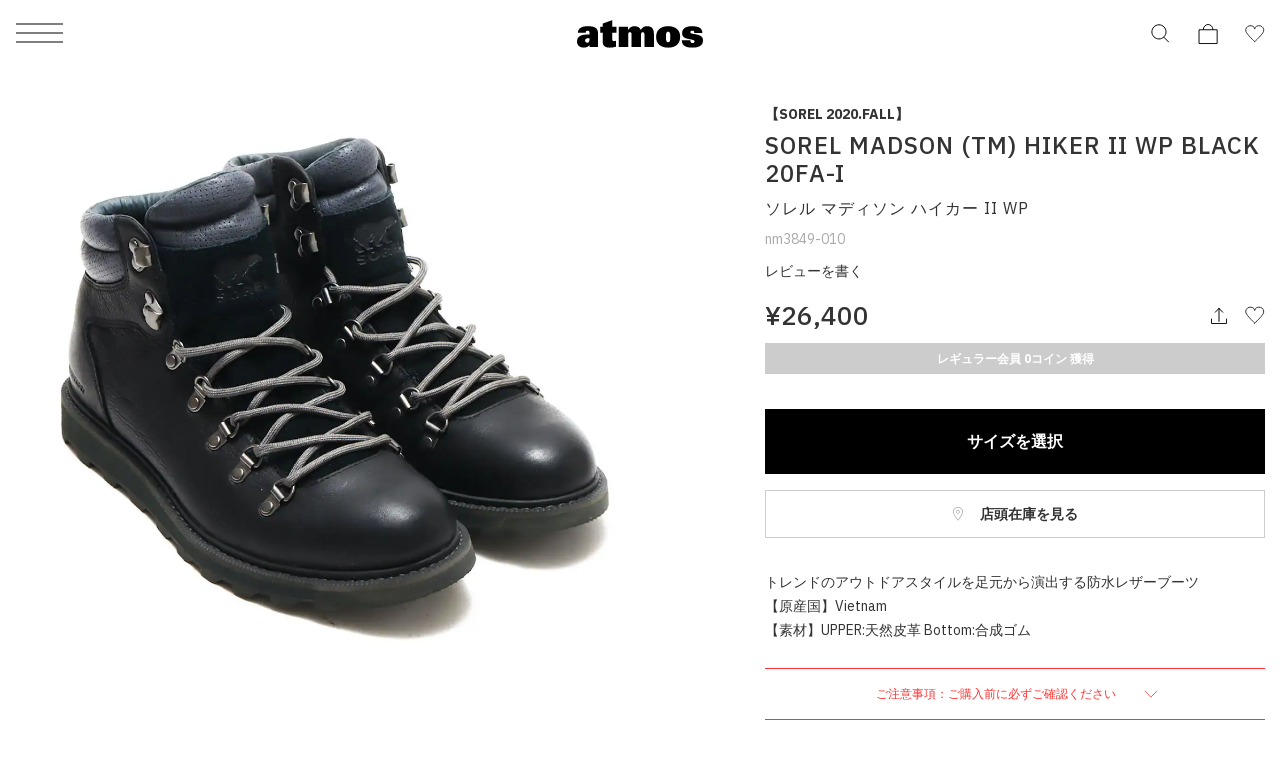

--- FILE ---
content_type: text/html; charset=UTF-8
request_url: https://www.atmos-tokyo.com/item/sorel/nm3849-010
body_size: 20101
content:
<!doctype html>
<html lang="ja">
<head>
<meta charset="utf-8">
<meta name="viewport" content="width=device-width,initial-scale=1">

<script type="text/javascript" src="https://www.atmos-tokyo.com/static/eb90770586c65f4b73987e628b153422fafb00170cfcbe" async ></script><script>(function(w,d,s,l,i){w[l]=w[l]||[];w[l].push({'gtm.start':
new Date().getTime(),event:'gtm.js'});var f=d.getElementsByTagName(s)[0],
j=d.createElement(s),dl=l!='dataLayer'?'&l='+l:'';j.async=true;j.src=
'https://www.googletagmanager.com/gtm.js?id='+i+dl;f.parentNode.insertBefore(j,f);
})(window,document,'script','dataLayer','GTM-NKN5TBS');</script>


<script>

    window.dataLayer = window.dataLayer || [];

    dataLayer.push({
        event: "view_item",
        ecommerce: {
            items: [
                {
                    item_name: "SOREL MADSON (TM) HIKER II WP BLACK 20FA-I", // 商品名
                    item_id: "nm3849-010", // 品番
                                        price: 24000, // 価格(税抜)
                                        item_brand: "sorel", // ブランド名
                    item_category: "shoes-boots", // カテゴリ
                }
            ]
        }
    });

</script>


<!--Adobe Experience Cloud Identity Service-->
<script src="https://www.atmos-tokyo.com/js/visitorapi.min.js"></script>
<!--/visitorapi.min.js-->

<!--ECID cross domain settings-->
<script>
	var ecidCrossDomains = ["atmos-tokyo.com", "atmos-pink.com"];

	ecidCrossDomains.forEach(function(domain) {
	  var domainRegex = RegExp(domain);
	  if (!domainRegex.test(location.hostname)) {
	    hrefSelector = '[href*="' + domain + '"]';
	    document.querySelectorAll(hrefSelector).forEach(function(href) {
	      href.addEventListener('mousedown', function(event) {
	        var destinationURLWithVisitorIDs = visitor.appendVisitorIDsTo(event.currentTarget.href)
	        event.currentTarget.href = destinationURLWithVisitorIDs.replace(/MCAID%3D.*%7CMCORGID/, 'MCAID%3D%7CMCORGID');
	      });
	    });
	  }
	});
</script>

<!--Target's JavaScript SDK, at.js-->
<script defer src="https://www.atmos-tokyo.com/js/at.js"></script>
<!--/at.js-->


<script type="text/javascript">
 window.ss_tracking_merchant_id = "2cac3577217cff1ab375652049349eac";
</script>


<title>SOREL MADSON TM HIKER II WP BLACK 20FA-I（ソレル マディソン ハイカー II WP-ブラック） | atmos（アトモス） 公式オンラインストア</title>
<meta name="description" content="SOREL MADSON (TM) HIKER II WP(ソレル マディソン ハイカー II WP)BLACK【メンズ ブーツ】20FA-I">
<meta name="keywords" content="ソレル マディソン ハイカー II WP">
<meta name="author" content="">


<link href="https://stackpath.bootstrapcdn.com/font-awesome/4.7.0/css/font-awesome.min.css" rel="stylesheet">



<meta name="csrf-token" content="MtIeabDW4aHhJ6MNY50ZCNDi3O2uP15qIUQypHM0">


<link rel="preconnect" href="https://fonts.googleapis.com">
<link rel="preconnect" href="https://fonts.gstatic.com" crossorigin>
<link href="https://fonts.googleapis.com/css2?family=IBM+Plex+Sans:ital,wght@0,100;0,200;0,300;0,400;0,500;0,600;0,700;1,100;1,200;1,300;1,400;1,500;1,600;1,700&display=swap" rel="stylesheet">
<link href="https://assets.atmos-tokyo.com/_assets/css/normalize.css" rel="stylesheet">
<link href="https://assets.atmos-tokyo.com/_assets/css/lib/swiper.min.css" rel="stylesheet">
<link href="https://assets.atmos-tokyo.com/_assets/css/style.css?20250404" rel="stylesheet">
<script src="https://assets.atmos-tokyo.com/_assets/js/lib/swiper-bundle.min.js" defer="defer"></script>



<link href="https://assets.atmos-tokyo.com/_assets/css/override.css" rel="stylesheet">





<link rel="canonical" href="https://www.atmos-tokyo.com/item/sorel/nm3849-010">

<link rel="stylesheet" href="https://cdnjs.cloudflare.com/ajax/libs/tooltipster/3.3.0/css/tooltipster.css" type="text/css" />
<link rel="stylesheet" href="https://assets.atmos-tokyo.com/assets/css/tooltipster.css">
<!-- OGPの設定 -->
<meta property="og:type" content="article" />
<meta property="og:title" content="SOREL MADSON TM HIKER II WP BLACK 20FA-I" />
<meta property="og:description" content="トレンドのアウトドアスタイルを足元から演出する防水レザーブーツ&lt;br&gt;【原産国】Vietnam&lt;br&gt;【素材】UPPER:天然皮革 Bottom:合成ゴム" />
<meta property="og:url" content="https://www.atmos-tokyo.com/item/sorel/nm3849-010" />
<meta property="og:site_name" content="atmos公式通販[靴/スニーカー、ファッションのアトモス]" />
<meta property="og:image" content="https://assets.atmos-tokyo.com/items/L/nm3849-010-1.jpg" />
<!-- Twitterカードの設定 -->
<meta name="twitter:card" content="summary_large_image" />
<meta name="twitter:site" content="@atmos_tokyo" />



<style>
.sku-block{
    font-size: 1.2rem;
}

.youtube-wrapper {
  position: relative;
  width: 100%;
  padding-top: calc(450 / 600 * 100%);
}
.youtube-wrapper iframe {
    position: absolute;
    top: 0;
    left: 0;
    width: 100%;
    height: 100%;
}
@media  only screen and (max-width: 769px) {
    .lists-staffstylings,
    .lists-relations {
        display: flex;
        flex-wrap: wrap;
        box-sizing: border-box;
    }

    .lists-staffstylings-item,
    .lists-relations-item {
        width: calc(100% / 2);
        box-sizing: border-box;
        padding-bottom: 8px;
    }

    .lists-staffstylings-item:nth-child(odd),
    .lists-relations-item:nth-child(odd) {
        padding-right: 3px;
    }

    .lists-staffstylings-item:nth-child(even),
    .lists-relations-item:nth-child(even) {
        padding-left: 3px;
    }
}

</style>


<script type="text/javascript" src="//cdn.evgnet.com/beacon/b5568l55556u3r43d3k3n3n5091565567/engage/scripts/evergage.min.js"></script>


<script>
  window.awoo={init:function(t){var e,n,o;document.getElementById("awoo-sdk-js")||((e=document.createElement("script")).type="text/javascript",e.id="awoo-sdk-js",e.async=!0,e.charset="UTF-8",e.src=("https:"===document.location.protocol?"https://":"http://")+"api.awoo.org/libs/awoo-sdk-js-latest.min.js",(o=document.getElementsByTagName("script")[0]).parentNode.insertBefore(e,o)),n=window.onload,window.onload=function(){return n&&n(),t()}}};
  awoo.init(() => {
    // sdk パラメータ設定
    const config = {"id":"9211161973","contentApiVer":"v1.4","productTagsApiVer":"latest","searchTermSuggestionsApiVer":"latest","searchProudctsApiVer":"latest","classifyApiVer":"latest","classifyProudctTypeApiVer":"latest","productPagePath":"\/item","classifyPagePath":"\/category","searchResultPagePath":"\/search","searchResultPageLimit":30,"searchResultPageSort":11,"categoryPageLimit":30,"categoryPageSort":12,"japaneseYenProductPriceMode":true,"lang":"ja","productId":"","productType":"","keywordApiLimit":20,"keywordApiVer":"v1","relatedProductsApiVer":"v1","relatedProductsLimit":20,"relatedProductsSort":"latest_product","relatedProductIds":"","popularProductsApiVer":"v1","popularProductsLimit":20};
              config.productId = 'nm3849-010'; // 商品id
        const awooSDK = new AwooSDK(config);
  });
</script>

<style>
  .awoo-tag {
      display: flex !important;
      align-items: center !important;
      padding: 0 8px !important;
      height: 30px !important;
      background: none !important;
      background-color: #eee !important;
      border-radius: 2px !important;
      text-decoration: none !important;
      vertical-align: top !important;
      font-size: 1.2rem !important;
      font-weight: 400 !important;
      color: #251E1C !important;
      border: 0 !important;
  }
  .awoo-tag:hover {
      cursor: pointer;
      background: #eee !important;
      color: inherit !important;
      border: 0 !important;
  }
  .awoo-tag::before {
      content: '#';
  }
  @media  screen and (min-width: 769px) {
      .awoo-tag {
          padding: 0 12px !important;
          height: 34px !important;
          font-size: 1.4rem !important;
      }
  }
  .more .awoo-tag-wrapper {
    display: flex !important;
    flex-wrap: wrap !important;
    gap: 10px !important;
    margin-top: 2em !important;
  }
  .section-awoo:not(:has(.awoo-tag-wrapper)) {
    display: none;
  }
  .section-recommend-products:not(:has(ul li)) {
    display: none;
  }
</style>


<script src="https://assets.atmos-tokyo.com/_assets/js/script.js" defer="defer"></script>
<script>
document.createElement('picture');
</script>
<script src="https://assets.atmos-tokyo.com/_assets/js/lib/picturefill.min.js" async></script>
<script src="https://assets.atmos-tokyo.com/_assets/js/lib/ofi.min.js"></script>
<script>
document.addEventListener('DOMContentLoaded', function () {
  // Cookie取得関数
  function getCookie(name) {
    const value = `; ${document.cookie}`;
    const parts = value.split(`; ${name}=`);
    if (parts.length === 2) return parts.pop().split(';').shift();
    return null;
  }

  // Cookieセット関数(30日)
  function setCookie(name, value, days) {
    const max_age = days * 24 * 60 * 60;
    document.cookie = `${name}=${value}; path=/; max-age=${max_age}`;
  }

  // Cookie削除関数
  function deleteCookie(name) {
    document.cookie = `${name}=; path=/; max-age=0`;
  }

  // menu・アコーディオン内クリック時の処理
  function handleGenderClick(gender) {
    const existing = getCookie('selected_menu_gender');

    if (gender === 'womens') {
      // WOMENSクリック時：Cookieなければセット、あれば何もしない
      if (!existing) {
        setCookie('selected_menu_gender', 'womens', 30);
      }
    } else if (gender === 'mens') {
      // MENSクリック時：必ずCookie削除
      deleteCookie('selected_menu_gender');
    }
  }

  // メニュー横・メニュー内のリンク・ボタン両方にdata-gender属性を付与している前提
  const genderLinks = document.querySelectorAll('a[data-gender], button[data-gender]');

  genderLinks.forEach(link => {
    link.addEventListener('click', function () {
      const gender = this.getAttribute('data-gender');
      handleGenderClick(gender);
    });
  });
});
</script>

<script>(window.BOOMR_mq=window.BOOMR_mq||[]).push(["addVar",{"rua.upush":"false","rua.cpush":"false","rua.upre":"false","rua.cpre":"true","rua.uprl":"false","rua.cprl":"false","rua.cprf":"false","rua.trans":"SJ-7bc38c58-6a83-4dad-98a7-f128c9399f05","rua.cook":"false","rua.ims":"false","rua.ufprl":"false","rua.cfprl":"false","rua.isuxp":"false","rua.texp":"norulematch","rua.ceh":"false","rua.ueh":"false","rua.ieh.st":"0"}]);</script>
                              <script>!function(e){var n="https://s.go-mpulse.net/boomerang/";if("False"=="True")e.BOOMR_config=e.BOOMR_config||{},e.BOOMR_config.PageParams=e.BOOMR_config.PageParams||{},e.BOOMR_config.PageParams.pci=!0,n="https://s2.go-mpulse.net/boomerang/";if(window.BOOMR_API_key="HNUSG-YVCR9-VPKDD-NYD6Q-DTRX6",function(){function e(){if(!o){var e=document.createElement("script");e.id="boomr-scr-as",e.src=window.BOOMR.url,e.async=!0,i.parentNode.appendChild(e),o=!0}}function t(e){o=!0;var n,t,a,r,d=document,O=window;if(window.BOOMR.snippetMethod=e?"if":"i",t=function(e,n){var t=d.createElement("script");t.id=n||"boomr-if-as",t.src=window.BOOMR.url,BOOMR_lstart=(new Date).getTime(),e=e||d.body,e.appendChild(t)},!window.addEventListener&&window.attachEvent&&navigator.userAgent.match(/MSIE [67]\./))return window.BOOMR.snippetMethod="s",void t(i.parentNode,"boomr-async");a=document.createElement("IFRAME"),a.src="about:blank",a.title="",a.role="presentation",a.loading="eager",r=(a.frameElement||a).style,r.width=0,r.height=0,r.border=0,r.display="none",i.parentNode.appendChild(a);try{O=a.contentWindow,d=O.document.open()}catch(_){n=document.domain,a.src="javascript:var d=document.open();d.domain='"+n+"';void(0);",O=a.contentWindow,d=O.document.open()}if(n)d._boomrl=function(){this.domain=n,t()},d.write("<bo"+"dy onload='document._boomrl();'>");else if(O._boomrl=function(){t()},O.addEventListener)O.addEventListener("load",O._boomrl,!1);else if(O.attachEvent)O.attachEvent("onload",O._boomrl);d.close()}function a(e){window.BOOMR_onload=e&&e.timeStamp||(new Date).getTime()}if(!window.BOOMR||!window.BOOMR.version&&!window.BOOMR.snippetExecuted){window.BOOMR=window.BOOMR||{},window.BOOMR.snippetStart=(new Date).getTime(),window.BOOMR.snippetExecuted=!0,window.BOOMR.snippetVersion=12,window.BOOMR.url=n+"HNUSG-YVCR9-VPKDD-NYD6Q-DTRX6";var i=document.currentScript||document.getElementsByTagName("script")[0],o=!1,r=document.createElement("link");if(r.relList&&"function"==typeof r.relList.supports&&r.relList.supports("preload")&&"as"in r)window.BOOMR.snippetMethod="p",r.href=window.BOOMR.url,r.rel="preload",r.as="script",r.addEventListener("load",e),r.addEventListener("error",function(){t(!0)}),setTimeout(function(){if(!o)t(!0)},3e3),BOOMR_lstart=(new Date).getTime(),i.parentNode.appendChild(r);else t(!1);if(window.addEventListener)window.addEventListener("load",a,!1);else if(window.attachEvent)window.attachEvent("onload",a)}}(),"".length>0)if(e&&"performance"in e&&e.performance&&"function"==typeof e.performance.setResourceTimingBufferSize)e.performance.setResourceTimingBufferSize();!function(){if(BOOMR=e.BOOMR||{},BOOMR.plugins=BOOMR.plugins||{},!BOOMR.plugins.AK){var n="true"=="true"?1:0,t="",a="bu5hpmqxgzgjo2lk7tvq-f-04b48a717-clientnsv4-s.akamaihd.net",i="false"=="true"?2:1,o={"ak.v":"39","ak.cp":"841079","ak.ai":parseInt("537115",10),"ak.ol":"0","ak.cr":8,"ak.ipv":4,"ak.proto":"h2","ak.rid":"1a20c428","ak.r":42951,"ak.a2":n,"ak.m":"dsca","ak.n":"essl","ak.bpcip":"13.58.119.0","ak.cport":37814,"ak.gh":"23.59.176.215","ak.quicv":"","ak.tlsv":"tls1.3","ak.0rtt":"","ak.0rtt.ed":"","ak.csrc":"-","ak.acc":"","ak.t":"1768619243","ak.ak":"hOBiQwZUYzCg5VSAfCLimQ==845AAK8SVxD9Wv4o8EJdbeVWqpJ/tg22d9QFuAzGOSxSu/gkeUVP90j/ta2YKik/trwgEGhkqlJDuf5dGEzXeJ0Min1yX1BgDYdJB/hz/6TcsKDN1r7ZNriPJ4xtT6YkPUR5UGmtv2G/FigJage12VWHycMVlDBIiQdMJzmSj2C9jnmAtWvPhq+Q7lUDAUPGnX3zd4a+jJJ0XOIO2fTc0WmtiqBkMjedDFgusF/jtCsGETxgOGjd2yBg/6NbzJ2eKcbChckWYJSQsuaFi4D+GQrqKYk3+fVp6E6xsTchLvzYRbkHgbzC4pEzwWnBIV34aGQdyrACKKIQh4EfEqLsWxFXPRAUGdC5XNF9AyDdUdZz98HCzX8wJ89xK9+9W6DVKhwx5sJrT+qqVVxQVZjIb8sklXqnzzOcUxt2Fze8wv8=","ak.pv":"130","ak.dpoabenc":"","ak.tf":i};if(""!==t)o["ak.ruds"]=t;var r={i:!1,av:function(n){var t="http.initiator";if(n&&(!n[t]||"spa_hard"===n[t]))o["ak.feo"]=void 0!==e.aFeoApplied?1:0,BOOMR.addVar(o)},rv:function(){var e=["ak.bpcip","ak.cport","ak.cr","ak.csrc","ak.gh","ak.ipv","ak.m","ak.n","ak.ol","ak.proto","ak.quicv","ak.tlsv","ak.0rtt","ak.0rtt.ed","ak.r","ak.acc","ak.t","ak.tf"];BOOMR.removeVar(e)}};BOOMR.plugins.AK={akVars:o,akDNSPreFetchDomain:a,init:function(){if(!r.i){var e=BOOMR.subscribe;e("before_beacon",r.av,null,null),e("onbeacon",r.rv,null,null),r.i=!0}return this},is_complete:function(){return!0}}}}()}(window);</script></head>

<body>
<!-- Google Tag Manager (noscript) -->
<noscript><iframe src="https://www.googletagmanager.com/ns.html?id=GTM-NKN5TBS"
height="0" width="0" style="display:none;visibility:hidden"></iframe></noscript>
<!-- End Google Tag Manager (noscript) -->
<script src='//assets.v2.sprocket.bz/js/sprocket-jssdk.js#config=//assets.sprocket.bz/config/616712dc2e1d45888a878dc2945fd03b.json' charset='UTF-8'></script>
<div class="l-container">

<!-- header -->
<header class="l-hd">
    <p class="l-hd-logo">
    <a href="https://www.atmos-tokyo.com">
      <img src="https://assets.atmos-tokyo.com/_assets/img/share/logo.svg" alt="atmos">
    </a>
  </p>
      
  <ul class="l-hd-btns u-r-lists">
    <li class="l-hd-btns__item is-search">
      <button class="l-hd-search__trigger u-r-btn" aria-expanded="false" aria-controls="hd-search">
        <img src="https://assets.atmos-tokyo.com/_assets/img/icon/search1.svg" alt="検索">
      </button>
    </li>
    <li class="l-hd-btns__item is-cart">
      <a href="https://www.atmos-tokyo.com/cart">
        <img src="https://assets.atmos-tokyo.com/_assets/img/icon/cart1.svg" alt="カート">
      </a>
    </li>
    <li class="l-hd-btns__item is-favorite">
      <a href="https://www.atmos-tokyo.com/guest/bookmark">
        <img src="https://assets.atmos-tokyo.com/_assets/img/icon/favorite1.svg" alt="お気に入り">
      </a>
    </li>
  </ul>
  <button class="l-hd-menu u-r-btn" aria-expanded="false" aria-controls="gnav">
    <span>メニュー</span>
  </button>
<!-- .l-hd --></header>


<nav id="gnav" class="l-gnav" aria-hidden="true">
  <div class="l-gnav-content">
    <div id="gnav-step-top" class="l-gnav-step" aria-hidden="false">
      <div class="l-gnav-step__above">
        <p class="l-gnav-logo">
          <img src="https://assets.atmos-tokyo.com/_assets/img/share/logo.svg" alt="atmos">
        </p>
      </div>
      <ul class="l-gnav-accounts u-r-lists">
        <li class="l-gnav-accounts__item">
          <a href="https://www.atmos-tokyo.com/customer/menu">
            ログイン
          </a>
        </li>
        <li class="l-gnav-accounts__item">
          <a href="https://www.atmos-tokyo.com/customer/menu">
            会員登録
          </a>
        </li>
      </ul>
      <div class="l-gnav-main">
        <ul class="l-gnav-main__links u-r-lists">
          <li class="l-gnav-main__links__item">
            <button class="u-r-btn" aria-expanded="true" aria-controls="gnav-mens" data-gender="mens">
              <span>MENS</span>
            </button>
          </li>
          <li class="l-gnav-main__links__item">
            <button class="u-r-btn" aria-expanded="false" aria-controls="gnav-womens" data-gender="womens">
              <span>WOMENS</span>
            </button>
          </li>
        </ul>
        <div id="gnav-mens" class="l-gnav-main__content" aria-hidden="false">
          <ul class="l-gnav-links u-r-lists">
            <li class="l-gnav-links__item">
              <button class="l-gnav-step__trigger--next u-r-btn" aria-expanded="false" aria-controls="gnav-mens-category">
                カテゴリー
              </button>
            </li>
            <li class="l-gnav-links__item"><a href="https://www.atmos-tokyo.com/category/newitem/men">新着</a></li>
            <li class="l-gnav-links__item"><a href="https://www.atmos-tokyo.com/category/sale/men" style="color: #AE0000;">ウィンターセール</a></li>
            <li class="l-gnav-links__item"><a href="https://www.atmos-tokyo.com/staffstyle">スタッフスタイリング</a></li>
          </ul>
        </div>
        <div id="gnav-womens" class="l-gnav-main__content" aria-hidden="true">
          <ul class="l-gnav-links u-r-lists">
            <li class="l-gnav-links__item">
              <button class="l-gnav-step__trigger--next u-r-btn" aria-expanded="false" aria-controls="gnav-womens-category">
                カテゴリー
              </button>
            </li>
            <li class="l-gnav-links__item"><a href="https://www.atmos-tokyo.com/category/newitem/women">新着</a></li>
            <li class="l-gnav-links__item"><a href="https://www.atmos-tokyo.com/category/sale/women" style="color: #AE0000;">ウィンターセール</a></li>
            <li class="l-gnav-links__item"><a href="https://www.atmos-tokyo.com/staffstyle">スタッフスタイリング</a></li>
          </ul>
        </div>
      </div>
      <ul class="l-gnav-links u-r-lists">
        <li class="l-gnav-links__item"><a href="https://www.atmos-tokyo.com/brands/atmos">atmos</a></li>
        <li class="l-gnav-links__item"><a href="https://www.atmos-tokyo.com/brands/atmospink">atmos pink</a></li>
        <li class="l-gnav-links__item"><a href="https://www.atmos-tokyo.com/brands/tokyo23">TOKYO 23</a></li>
        <li class="l-gnav-links__item"><a href="https://www.atmos-tokyo.com/brands/atad">A.T.A.D</a></li>
      </ul>
      <ul class="l-gnav-links u-r-lists">
        <li class="l-gnav-links__item"><a href="https://www.atmos-tokyo.com/brands/nike">NIKE</a></li>
        <li class="l-gnav-links__item"><a href="https://www.atmos-tokyo.com/brands/adidas">adidas</a></li>
        <li class="l-gnav-links__item"><a href="https://www.atmos-tokyo.com/brands/jordanbrand">JORDAN BRAND</a></li>
        <li class="l-gnav-links__item"><a href="https://www.atmos-tokyo.com/brands/newbalance">New Balance</a></li>
        <li class="l-gnav-links__item"><a href="https://www.atmos-tokyo.com/brands/asics">ASICS</a></li>
        <li class="l-gnav-links__item"><a href="https://www.atmos-tokyo.com/brands">ブランド一覧</a></li>
      </ul>
      <ul class="l-gnav-links u-r-lists">
        <li class="l-gnav-links__item"><a href="https://www.atmos-tokyo.com/category/all/kids">キッズ</a></li>
        <li class="l-gnav-links__item"><a href="https://www.atmos-tokyo.com/category/smu">限定アイテム</a></li>
        <li class="l-gnav-links__item"><a href="https://launch.atmos-tokyo.com/jp/ja/launch">ロンチリスト</a></li>
        <li class="l-gnav-links__item"><a href="https://www.atmos-tokyo.com/raffles">抽選</a></li>
        <li class="l-gnav-links__item"><a href="https://www.atmos-tokyo.com/lp">特集</a></li>
      </ul>
      <ul class="l-gnav-links u-r-lists">
        <li class="l-gnav-links__item"><a href="https://atmos.egift-store.com/">アトモス ギフト</a></li>
        <li class="l-gnav-links__item"><a href="https://www.atmos-tokyo.com/shop/store/shoplist">店舗案内</a></li>
        <li class="l-gnav-links__item"><a href="https://media.atmos-tokyo.com/">メディア</a></li>
        <li class="l-gnav-links__item"><a href="https://www.atmos-tokyo.com/lp/atmos-member-rank">atmos 会員について</a></li>
        <li class="l-gnav-links__item"><a href="https://www.readytofashion.jp/companies/355432255">採用情報</a></li>
        
      </ul>
    </div>
    <div id="gnav-mens-category" class="l-gnav-step is-next" aria-hidden="true">
      <div class="l-gnav-step__above">
        <p class="l-gnav-step__link">
          <button class="l-gnav-step__trigger--prev u-r-btn" aria-expanded="true" aria-controls="gnav-step-top">
            MEN
          </button>
        </p>
        <ol class="l-gnav-step__topicpath u-r-lists">
          <li class="l-gnav-step__topicpath__item">ALL</li>
          <li class="l-gnav-step__topicpath__item">MENS</li>
        </ol>
      </div>
      <ul class="l-gnav-links u-r-lists">
        <li class="l-gnav-links__item">
          <button class="l-gnav-step__trigger--next u-r-btn" aria-expanded="false" aria-controls="gnav-mens-shoes">
            シューズ
          </button>
        </li>
        <li class="l-gnav-links__item">
          <button class="l-gnav-step__trigger--next u-r-btn" aria-expanded="false" aria-controls="gnav-mens-wear">
            ウェア
          </button>
        </li>
        <li class="l-gnav-links__item">
          <button class="l-gnav-step__trigger--next u-r-btn" aria-expanded="false" aria-controls="gnav-mens-bag">
            バッグ
          </button>
        </li>
        <li class="l-gnav-links__item">
          <button class="l-gnav-step__trigger--next u-r-btn" aria-expanded="false" aria-controls="gnav-mens-accessory">
            アクセサリー
          </button>
        </li>
        <li class="l-gnav-links__item">
          <button class="l-gnav-step__trigger--next u-r-btn" aria-expanded="false" aria-controls="gnav-mens-other">
            その他
          </button>
        </li>
      </ul>
    </div>
    <div id="gnav-mens-shoes" class="l-gnav-step is-next" aria-hidden="true">
      <div class="l-gnav-step__above">
        <p class="l-gnav-step__link">
          <button class="l-gnav-step__trigger--prev u-r-btn" aria-expanded="true" aria-controls="gnav-mens-category">
            シューズ
          </button>
        </p>
        <ol class="l-gnav-step__topicpath u-r-lists">
          <li class="l-gnav-step__topicpath__item">ALL</li>
          <li class="l-gnav-step__topicpath__item">MENS</li>
          <li class="l-gnav-step__topicpath__item">シューズ</li>
        </ol>
      </div>
      <ul class="l-gnav-links u-r-lists">
        <li class="l-gnav-links__item"><a href="https://www.atmos-tokyo.com/category/shoes-sneaker/men">スニーカー</a></li>
        <li class="l-gnav-links__item"><a href="https://www.atmos-tokyo.com/category/1_boots/men">ブーツ</a></li>
        <li class="l-gnav-links__item"><a href="https://www.atmos-tokyo.com/category/1_sandal-pumps/men">サンダル</a></li>
        <li class="l-gnav-links__item"><a href="https://www.atmos-tokyo.com/category/1_others/men">その他</a></li>
        <li class="l-gnav-links__item"><a href="https://www.atmos-tokyo.com/category/shoes/men">すべてのシューズ</a></li>
      </ul>
    </div>
    <div id="gnav-mens-wear" class="l-gnav-step is-next" aria-hidden="true">
      <div class="l-gnav-step__above">
        <p class="l-gnav-step__link">
          <button class="l-gnav-step__trigger--prev u-r-btn" aria-expanded="true" aria-controls="gnav-mens-category">
            ウェア
          </button>
        </p>
        <ol class="l-gnav-step__topicpath u-r-lists">
          <li class="l-gnav-step__topicpath__item">ALL</li>
          <li class="l-gnav-step__topicpath__item">MENS</li>
          <li class="l-gnav-step__topicpath__item">ウェア</li>
        </ol>
      </div>
      <ul class="l-gnav-links u-r-lists">
        <li class="l-gnav-links__item"><a href="https://www.atmos-tokyo.com/category/2_tops/men">トップス</a></li>
        <li class="l-gnav-links__item"><a href="https://www.atmos-tokyo.com/category/2_outer/men">アウター</a></li>
        <li class="l-gnav-links__item"><a href="https://www.atmos-tokyo.com/category/2_pants/men">パンツ</a></li>
        <li class="l-gnav-links__item"><a href="https://www.atmos-tokyo.com/category/wear-socks/men">ソックス</a></li>
        <li class="l-gnav-links__item"><a href="https://www.atmos-tokyo.com/category/wear-underwear/men">アンダーウェア</a></li>
        <li class="l-gnav-links__item"><a href="https://www.atmos-tokyo.com/category/wear-swimsuit/men">水着</a></li>
        <li class="l-gnav-links__item"><a href="https://www.atmos-tokyo.com/category/2_others/men">その他</a></li>
        <li class="l-gnav-links__item"><a href="https://www.atmos-tokyo.com/category/wear/men">すべてのウェア</a></li>
      </ul>
    </div>
    <div id="gnav-mens-bag" class="l-gnav-step is-next" aria-hidden="true">
      <div class="l-gnav-step__above">
        <p class="l-gnav-step__link">
          <button class="l-gnav-step__trigger--prev u-r-btn" aria-expanded="true" aria-controls="gnav-mens-category">
            バッグ
          </button>
        </p>
        <ol class="l-gnav-step__topicpath u-r-lists">
          <li class="l-gnav-step__topicpath__item">ALL</li>
          <li class="l-gnav-step__topicpath__item">MENS</li>
          <li class="l-gnav-step__topicpath__item">バッグ</li>
        </ol>
      </div>
      <ul class="l-gnav-links u-r-lists">
        <li class="l-gnav-links__item"><a href="https://www.atmos-tokyo.com/category/bag-backpack/men">バックパック / リュック</a></li>
        <li class="l-gnav-links__item"><a href="https://www.atmos-tokyo.com/category/3_shoulder-messenger/men">ショルダー / メッセンジャーバッグ</a></li>
        <li class="l-gnav-links__item"><a href="https://www.atmos-tokyo.com/category/3_tote-eco/men">トート / エコバッグ</a></li>
        <li class="l-gnav-links__item"><a href="https://www.atmos-tokyo.com/category/3_clutch-second/men">クラッチ / セカンドバッグ</a></li>
        <li class="l-gnav-links__item"><a href="https://www.atmos-tokyo.com/category/bag-waistbag/men">ウエストバッグ</a></li>
        <li class="l-gnav-links__item"><a href="https://www.atmos-tokyo.com/category/3_others/men">その他</a></li>
        <li class="l-gnav-links__item"><a href="https://www.atmos-tokyo.com/category/bag/men">すべてのバッグ</a></li>
      </ul>
    </div>
    <div id="gnav-mens-accessory" class="l-gnav-step is-next" aria-hidden="true">
      <div class="l-gnav-step__above">
        <p class="l-gnav-step__link">
          <button class="l-gnav-step__trigger--prev u-r-btn" aria-expanded="true" aria-controls="gnav-mens-category">
            アクセサリー
          </button>
        </p>
        <ol class="l-gnav-step__topicpath u-r-lists">
          <li class="l-gnav-step__topicpath__item">ALL</li>
          <li class="l-gnav-step__topicpath__item">MENS</li>
          <li class="l-gnav-step__topicpath__item">アクセサリー</li>
        </ol>
      </div>
      <ul class="l-gnav-links u-r-lists">
        <li class="l-gnav-links__item"><a href="https://www.atmos-tokyo.com/category/4_pouch-wallet/men">ポーチ / ウォレット</a></li>
        <li class="l-gnav-links__item"><a href="https://www.atmos-tokyo.com/category/4_hat/men">帽子</a></li>
        <li class="l-gnav-links__item"><a href="https://www.atmos-tokyo.com/category/4_goods/men">グッズ / アクセサリー</a></li>
        <li class="l-gnav-links__item"><a href="https://www.atmos-tokyo.com/category/accessory-others/men">その他</a></li>
        <li class="l-gnav-links__item"><a href="https://www.atmos-tokyo.com/category/accessory/men">すべてのアクセサリー</a></li>
      </ul>
    </div>
    <div id="gnav-mens-other" class="l-gnav-step is-next" aria-hidden="true">
      <div class="l-gnav-step__above">
        <p class="l-gnav-step__link">
          <button class="l-gnav-step__trigger--prev u-r-btn" aria-expanded="true" aria-controls="gnav-mens-category">
            その他
          </button>
        </p>
        <ol class="l-gnav-step__topicpath u-r-lists">
          <li class="l-gnav-step__topicpath__item">ALL</li>
          <li class="l-gnav-step__topicpath__item">MENS</li>
          <li class="l-gnav-step__topicpath__item">その他</li>
        </ol>
      </div>
      <ul class="l-gnav-links u-r-lists">
        <li class="l-gnav-links__item"><a href="https://www.atmos-tokyo.com/category/5_care-goods/men">シューケア / グッズ</a></li>
        <li class="l-gnav-links__item"><a href="https://www.atmos-tokyo.com/category/others-toy/men">おもちゃ / フィギュア</a></li>
        <li class="l-gnav-links__item"><a href="https://www.atmos-tokyo.com/category/5_others/men">その他</a></li>
        <li class="l-gnav-links__item"><a href="https://www.atmos-tokyo.com/category/others/men">すべてのその他</a></li>
      </ul>
    </div>
    <div id="gnav-womens-category" class="l-gnav-step is-next" aria-hidden="true">
      <div class="l-gnav-step__above">
        <p class="l-gnav-step__link">
          <button class="l-gnav-step__trigger--prev u-r-btn" aria-expanded="true" aria-controls="gnav-step-top">
            WOMENS
          </button>
        </p>
        <ol class="l-gnav-step__topicpath u-r-lists">
          <li class="l-gnav-step__topicpath__item">ALL</li>
          <li class="l-gnav-step__topicpath__item">WOMENS</li>
        </ol>
      </div>
      <ul class="l-gnav-links u-r-lists">
        <li class="l-gnav-links__item">
          <button class="l-gnav-step__trigger--next u-r-btn" aria-expanded="false" aria-controls="gnav-womens-shoes">
            シューズ
          </button>
        </li>
        <li class="l-gnav-links__item">
          <button class="l-gnav-step__trigger--next u-r-btn" aria-expanded="false" aria-controls="gnav-womens-wear">
            ウェア
          </button>
        </li>
        <li class="l-gnav-links__item">
          <button class="l-gnav-step__trigger--next u-r-btn" aria-expanded="false" aria-controls="gnav-womens-bag">
            バッグ
          </button>
        </li>
        <li class="l-gnav-links__item">
          <button class="l-gnav-step__trigger--next u-r-btn" aria-expanded="false" aria-controls="gnav-womens-accessory">
            アクセサリー
          </button>
        </li>
        <li class="l-gnav-links__item">
          <button class="l-gnav-step__trigger--next u-r-btn" aria-expanded="false" aria-controls="gnav-womens-other">
            その他
          </button>
        </li>
      </ul>
    </div>
    <div id="gnav-womens-shoes" class="l-gnav-step is-next" aria-hidden="true">
      <div class="l-gnav-step__above">
        <p class="l-gnav-step__link">
          <button class="l-gnav-step__trigger--prev u-r-btn" aria-expanded="true" aria-controls="gnav-womens-category">
            シューズ
          </button>
        </p>
        <ol class="l-gnav-step__topicpath u-r-lists">
          <li class="l-gnav-step__topicpath__item">ALL</li>
          <li class="l-gnav-step__topicpath__item">WOMENS</li>
          <li class="l-gnav-step__topicpath__item">シューズ</li>
        </ol>
      </div>
      <ul class="l-gnav-links u-r-lists">
        <li class="l-gnav-links__item"><a href="https://www.atmos-tokyo.com/category/shoes-sneaker/women">スニーカー</a></li>
        <li class="l-gnav-links__item"><a href="https://www.atmos-tokyo.com/category/1_boots/women">ブーツ</a></li>
        <li class="l-gnav-links__item"><a href="https://www.atmos-tokyo.com/category/1_sandal-pumps/women">サンダル / パンプス</a></li>
        <li class="l-gnav-links__item"><a href="https://www.atmos-tokyo.com/category/1_others/women">その他</a></li>
        <li class="l-gnav-links__item"><a href="https://www.atmos-tokyo.com/category/shoes/women">すべてのシューズ</a></li>
      </ul>
    </div>
    <div id="gnav-womens-wear" class="l-gnav-step is-next" aria-hidden="true">
      <div class="l-gnav-step__above">
        <p class="l-gnav-step__link">
          <button class="l-gnav-step__trigger--prev u-r-btn" aria-expanded="true" aria-controls="gnav-womens-category">
            ウェア
          </button>
        </p>
        <ol class="l-gnav-step__topicpath u-r-lists">
          <li class="l-gnav-step__topicpath__item">ALL</li>
          <li class="l-gnav-step__topicpath__item">WOMENS</li>
          <li class="l-gnav-step__topicpath__item">ウェア</li>
        </ol>
      </div>
      <ul class="l-gnav-links u-r-lists">
        <li class="l-gnav-links__item"><a href="https://www.atmos-tokyo.com/category/2_tops/women">トップス</a></li>
        <li class="l-gnav-links__item"><a href="https://www.atmos-tokyo.com/category/2_outer/women">アウター</a></li>
        <li class="l-gnav-links__item"><a href="https://www.atmos-tokyo.com/category/2_pants/women">パンツ</a></li>
        <li class="l-gnav-links__item"><a href="https://www.atmos-tokyo.com/category/wear-onepiece/women">ワンピース</a></li>
        <li class="l-gnav-links__item"><a href="https://www.atmos-tokyo.com/category/wear-skirt/women">スカート</a></li>
        <li class="l-gnav-links__item"><a href="https://www.atmos-tokyo.com/category/wear-socks/women">ソックス</a></li>
        <li class="l-gnav-links__item"><a href="https://www.atmos-tokyo.com/category/wear-underwear/women">アンダーウェア</a></li>
        <li class="l-gnav-links__item"><a href="https://www.atmos-tokyo.com/category/wear-swimsuit/women">水着</a></li>
        <li class="l-gnav-links__item"><a href="https://www.atmos-tokyo.com/category/2_others/women">その他</a></li>
        <li class="l-gnav-links__item"><a href="https://www.atmos-tokyo.com/category/wear/women">すべてのウェア</a></li>
      </ul>
    </div>
    <div id="gnav-womens-bag" class="l-gnav-step is-next" aria-hidden="true">
      <div class="l-gnav-step__above">
        <p class="l-gnav-step__link">
          <button class="l-gnav-step__trigger--prev u-r-btn" aria-expanded="true" aria-controls="gnav-womens-category">
            バッグ
          </button>
        </p>
        <ol class="l-gnav-step__topicpath u-r-lists">
          <li class="l-gnav-step__topicpath__item">ALL</li>
          <li class="l-gnav-step__topicpath__item">WOMENS</li>
          <li class="l-gnav-step__topicpath__item">バッグ</li>
        </ol>
      </div>
      <ul class="l-gnav-links u-r-lists">
        <li class="l-gnav-links__item"><a href="https://www.atmos-tokyo.com/category/bag-backpack/women">バックパック / リュック</a></li>
        <li class="l-gnav-links__item"><a href="https://www.atmos-tokyo.com/category/3_shoulder-messenger/women">ショルダー / メッセンジャーバッグ</a></li>
        <li class="l-gnav-links__item"><a href="https://www.atmos-tokyo.com/category/3_tote-eco/women">トート / エコバッグ</a></li>
        <li class="l-gnav-links__item"><a href="https://www.atmos-tokyo.com/category/3_clutch-second/women">クラッチ / セカンドバッグ</a></li>
        <li class="l-gnav-links__item"><a href="https://www.atmos-tokyo.com/category/bag-waistbag/women">ウエストバッグ</a></li>
        <li class="l-gnav-links__item"><a href="https://www.atmos-tokyo.com/category/3_others/women">その他</a></li>
        <li class="l-gnav-links__item"><a href="https://www.atmos-tokyo.com/category/bag/women">すべてのバッグ</a></li>
      </ul>
    </div>
    <div id="gnav-womens-accessory" class="l-gnav-step is-next" aria-hidden="true">
      <div class="l-gnav-step__above">
        <p class="l-gnav-step__link">
          <button class="l-gnav-step__trigger--prev u-r-btn" aria-expanded="true" aria-controls="gnav-womens-category">
            アクセサリー
          </button>
        </p>
        <ol class="l-gnav-step__topicpath u-r-lists">
          <li class="l-gnav-step__topicpath__item">ALL</li>
          <li class="l-gnav-step__topicpath__item">WOMENS</li>
          <li class="l-gnav-step__topicpath__item">アクセサリー</li>
        </ol>
      </div>
      <ul class="l-gnav-links u-r-lists">
        <li class="l-gnav-links__item"><a href="https://www.atmos-tokyo.com/category/4_pouch-wallet/women">ポーチ / ウォレット</a></li>
        <li class="l-gnav-links__item"><a href="https://www.atmos-tokyo.com/category/4_hat/women">帽子</a></li>
        <li class="l-gnav-links__item"><a href="https://www.atmos-tokyo.com/category/4_goods/women">グッズ / アクセサリー</a></li>
        <li class="l-gnav-links__item"><a href="https://www.atmos-tokyo.com/category/accessory-others/women">その他</a></li>
        <li class="l-gnav-links__item"><a href="https://www.atmos-tokyo.com/category/accessory/women">すべてのアクセサリー</a></li>
      </ul>
    </div>
    <div id="gnav-womens-other" class="l-gnav-step is-next" aria-hidden="true">
      <div class="l-gnav-step__above">
        <p class="l-gnav-step__link">
          <button class="l-gnav-step__trigger--prev u-r-btn" aria-expanded="true" aria-controls="gnav-womens-category">
            その他
          </button>
        </p>
        <ol class="l-gnav-step__topicpath u-r-lists">
          <li class="l-gnav-step__topicpath__item">ALL</li>
          <li class="l-gnav-step__topicpath__item">WOMENS</li>
          <li class="l-gnav-step__topicpath__item">その他</li>
        </ol>
      </div>
      <ul class="l-gnav-links u-r-lists">
        <li class="l-gnav-links__item"><a href="https://www.atmos-tokyo.com/category/5_care-goods/women">シューケア / グッズ</a></li>
        <li class="l-gnav-links__item"><a href="https://www.atmos-tokyo.com/category/others-toy/women">おもちゃ / フィギュア</a></li>
        <li class="l-gnav-links__item"><a href="https://www.atmos-tokyo.com/category/5_others/women">その他</a></li>
        <li class="l-gnav-links__item"><a href="https://www.atmos-tokyo.com/category/others/women">すべてのその他</a></li>
      </ul>
    </div>
    <button class="l-gnav-close u-r-btn" aria-expanded="true" aria-controls="gnav">
      <span>
        閉じる
      </span>
    </button>
  </div>
  <button class="l-gnav-overlay u-r-btn" aria-expanded="true" aria-controls="gnav"></button>
</nav>

<div id="hd-search" class="l-hd-search" aria-hidden="true">
  <div class="l-hd-search__content">
    <div class="l-hd-search__above">
      <div class="l-wrap">
        <form id="naviplus_search_form" action="https://www.atmos-tokyo.com/search" method="get">
          <div class="l-hd-search__form">
            <button type="submit" id="naviplus_search_form_submit" class="l-hd-search__form__submit u-r-btn">検索</button>
            <input type="search" placeholder="何をお探しですか？" id="naviplus_search_form_input" class="l-hd-search__form__input u-r-input" autocomplete="off" value="">
            <input type="hidden" name="searchbox" value="1">
          </div>
        </form>
        <button class="l-hd-close u-r-btn" aria-expanded="true" aria-controls="gnav">
          <span>
            閉じる
          </span>
        </button>
      </div>
    </div>
    
  </div>
  <button class="l-hd-overlay u-r-btn" aria-expanded="true" aria-controls="hd-search"></button>
</div>
<!-- /header -->

<div id="main" class="pushmenu-push l-main">

<!-- content -->

<section class="prd-detail l-screen-full">

    <div class="prd-detail-gallery">
        <div class="prd-detail-slide swiper">
            <ul class="prd-detail-slide__lists u-r-lists swiper-wrapper">
                
                                    <li class="prd-detail-slide__lists__item swiper-slide">
                        <button class="u-r-btn" aria-expanded="false" aria-controls="prd-detail-zoom">
                            <img src="https://assets.atmos-tokyo.com/items/L/nm3849-010-1.jpg" alt="SOREL MADSON (TM) HIKER II WP BLACK 20FA-Iのメイン画像" class="u-object-fit">
                            <i></i>
                        </button>
                    </li>
                                    
                
                
                
                                                            <li class="prd-detail-slide__lists__item swiper-slide">
                            <button class="u-r-btn" aria-expanded="false" aria-controls="prd-detail-zoom">
                                <img src="https://assets.atmos-tokyo.com/items/1/nm3849-010-2.jpg" alt="SOREL MADSON (TM) HIKER II WP BLACK 20FA-Iの画像"1 class="u-object-fit">
                                <i></i>
                            </button>
                        </li>
                                                                                <li class="prd-detail-slide__lists__item swiper-slide">
                            <button class="u-r-btn" aria-expanded="false" aria-controls="prd-detail-zoom">
                                <img src="https://assets.atmos-tokyo.com/items/2/nm3849-010-3.jpg" alt="SOREL MADSON (TM) HIKER II WP BLACK 20FA-Iの画像"2 class="u-object-fit">
                                <i></i>
                            </button>
                        </li>
                                                                                <li class="prd-detail-slide__lists__item swiper-slide">
                            <button class="u-r-btn" aria-expanded="false" aria-controls="prd-detail-zoom">
                                <img src="https://assets.atmos-tokyo.com/items/3/nm3849-010-4.jpg" alt="SOREL MADSON (TM) HIKER II WP BLACK 20FA-Iの画像"3 class="u-object-fit">
                                <i></i>
                            </button>
                        </li>
                                                                                <li class="prd-detail-slide__lists__item swiper-slide">
                            <button class="u-r-btn" aria-expanded="false" aria-controls="prd-detail-zoom">
                                <img src="https://assets.atmos-tokyo.com/items/4/nm3849-010-5.jpg" alt="SOREL MADSON (TM) HIKER II WP BLACK 20FA-Iの画像"4 class="u-object-fit">
                                <i></i>
                            </button>
                        </li>
                                                                                <li class="prd-detail-slide__lists__item swiper-slide">
                            <button class="u-r-btn" aria-expanded="false" aria-controls="prd-detail-zoom">
                                <img src="https://assets.atmos-tokyo.com/items/5/nm3849-010-6.jpg" alt="SOREL MADSON (TM) HIKER II WP BLACK 20FA-Iの画像"5 class="u-object-fit">
                                <i></i>
                            </button>
                        </li>
                                                                                <li class="prd-detail-slide__lists__item swiper-slide">
                            <button class="u-r-btn" aria-expanded="false" aria-controls="prd-detail-zoom">
                                <img src="https://assets.atmos-tokyo.com/items/6/nm3849-010-7.jpg" alt="SOREL MADSON (TM) HIKER II WP BLACK 20FA-Iの画像"6 class="u-object-fit">
                                <i></i>
                            </button>
                        </li>
                                                                                <li class="prd-detail-slide__lists__item swiper-slide">
                            <button class="u-r-btn" aria-expanded="false" aria-controls="prd-detail-zoom">
                                <img src="https://assets.atmos-tokyo.com/items/7/nm3849-010-8.jpg" alt="SOREL MADSON (TM) HIKER II WP BLACK 20FA-Iの画像"7 class="u-object-fit">
                                <i></i>
                            </button>
                        </li>
                                                                                <li class="prd-detail-slide__lists__item swiper-slide">
                            <button class="u-r-btn" aria-expanded="false" aria-controls="prd-detail-zoom">
                                <img src="https://assets.atmos-tokyo.com/items/8/nm3849-010-9.jpg" alt="SOREL MADSON (TM) HIKER II WP BLACK 20FA-Iの画像"8 class="u-object-fit">
                                <i></i>
                            </button>
                        </li>
                                                                                <li class="prd-detail-slide__lists__item swiper-slide">
                            <button class="u-r-btn" aria-expanded="false" aria-controls="prd-detail-zoom">
                                <img src="https://assets.atmos-tokyo.com/items/9/nm3849-010-10.jpg" alt="SOREL MADSON (TM) HIKER II WP BLACK 20FA-Iの画像"9 class="u-object-fit">
                                <i></i>
                            </button>
                        </li>
                                                                                
            </ul>
            <div class="prd-detail-slide__pagination"></div>
            <div class="prd-detail-slide__navigation prd-detail-slide__navigation__prev"></div>
            <div class="prd-detail-slide__navigation prd-detail-slide__navigation__next"></div>
            <button class="prd-detail-zoom__trigger u-r-btn" aria-expanded="false" aria-controls="prd-detail-zoom"></button>
        </div>

        <div id="prd-detail-zoom" class="prd-detail-zoom" aria-hidden="true">
            <div class="prd-detail-zoom__content">
                <button
                    class="prd-detail-zoom__close u-r-btn"
                    aria-expanded="false"
                    aria-controls="prd-detail-zoom"
                ></button>
                <div class="prd-detail-zoom__slide__pagination"></div>
                <div class="prd-detail-zoom__content__frame">
                    <div class="prd-detail-zoom__slide swiper">
                        <ul class="prd-detail-zoom__slide__lists u-r-lists swiper-wrapper">
                            
                                                            <li class="prd-detail-zoom__slide__lists__item swiper-slide">
                                    <div class="prd-detail-zoom__slide__lists__cover swiper-zoom-container">
                                        <img src="https://assets.atmos-tokyo.com/items/L/nm3849-010-1.jpg" alt="SOREL MADSON (TM) HIKER II WP BLACK 20FA-Iのメイン画像">
                                    </div>
                                </li>
                                                        
                                                        
                                                                                                <li class="prd-detail-zoom__slide__lists__item swiper-slide">
                                        <div class="prd-detail-zoom__slide__lists__cover swiper-zoom-container">
                                            <img src="https://assets.atmos-tokyo.com/items/1/nm3849-010-2.jpg" alt="SOREL MADSON (TM) HIKER II WP BLACK 20FA-Iの画像"1>
                                        </div>
                                    </li>
                                                                                                                                <li class="prd-detail-zoom__slide__lists__item swiper-slide">
                                        <div class="prd-detail-zoom__slide__lists__cover swiper-zoom-container">
                                            <img src="https://assets.atmos-tokyo.com/items/2/nm3849-010-3.jpg" alt="SOREL MADSON (TM) HIKER II WP BLACK 20FA-Iの画像"2>
                                        </div>
                                    </li>
                                                                                                                                <li class="prd-detail-zoom__slide__lists__item swiper-slide">
                                        <div class="prd-detail-zoom__slide__lists__cover swiper-zoom-container">
                                            <img src="https://assets.atmos-tokyo.com/items/3/nm3849-010-4.jpg" alt="SOREL MADSON (TM) HIKER II WP BLACK 20FA-Iの画像"3>
                                        </div>
                                    </li>
                                                                                                                                <li class="prd-detail-zoom__slide__lists__item swiper-slide">
                                        <div class="prd-detail-zoom__slide__lists__cover swiper-zoom-container">
                                            <img src="https://assets.atmos-tokyo.com/items/4/nm3849-010-5.jpg" alt="SOREL MADSON (TM) HIKER II WP BLACK 20FA-Iの画像"4>
                                        </div>
                                    </li>
                                                                                                                                <li class="prd-detail-zoom__slide__lists__item swiper-slide">
                                        <div class="prd-detail-zoom__slide__lists__cover swiper-zoom-container">
                                            <img src="https://assets.atmos-tokyo.com/items/5/nm3849-010-6.jpg" alt="SOREL MADSON (TM) HIKER II WP BLACK 20FA-Iの画像"5>
                                        </div>
                                    </li>
                                                                                                                                <li class="prd-detail-zoom__slide__lists__item swiper-slide">
                                        <div class="prd-detail-zoom__slide__lists__cover swiper-zoom-container">
                                            <img src="https://assets.atmos-tokyo.com/items/6/nm3849-010-7.jpg" alt="SOREL MADSON (TM) HIKER II WP BLACK 20FA-Iの画像"6>
                                        </div>
                                    </li>
                                                                                                                                <li class="prd-detail-zoom__slide__lists__item swiper-slide">
                                        <div class="prd-detail-zoom__slide__lists__cover swiper-zoom-container">
                                            <img src="https://assets.atmos-tokyo.com/items/7/nm3849-010-8.jpg" alt="SOREL MADSON (TM) HIKER II WP BLACK 20FA-Iの画像"7>
                                        </div>
                                    </li>
                                                                                                                                <li class="prd-detail-zoom__slide__lists__item swiper-slide">
                                        <div class="prd-detail-zoom__slide__lists__cover swiper-zoom-container">
                                            <img src="https://assets.atmos-tokyo.com/items/8/nm3849-010-9.jpg" alt="SOREL MADSON (TM) HIKER II WP BLACK 20FA-Iの画像"8>
                                        </div>
                                    </li>
                                                                                                                                <li class="prd-detail-zoom__slide__lists__item swiper-slide">
                                        <div class="prd-detail-zoom__slide__lists__cover swiper-zoom-container">
                                            <img src="https://assets.atmos-tokyo.com/items/9/nm3849-010-10.jpg" alt="SOREL MADSON (TM) HIKER II WP BLACK 20FA-Iの画像"9>
                                        </div>
                                    </li>
                                                                                                                        
                        </ul>

                        <p class="prd-detail-zoom__slide__note">
                            ダブルタップで<br>
                            画像がズームします
                        </p>
                    </div>

                    <div class="prd-detail-zoom__thumb swiper-thumb">
                        <ul class="prd-detail-zoom__thumb__lists swiper-wrapper u-r-lists">
                            
                                                            <li class="prd-detail-zoom__thumb__lists__item swiper-slide">
                                    <img src="https://assets.atmos-tokyo.com/items/L/nm3849-010-1.jpg" alt="SOREL MADSON (TM) HIKER II WP BLACK 20FA-Iのメイン画像" class="u-object-fit">
                                </li>
                                                        
                                                        
                                                                                                <li class="prd-detail-zoom__thumb__lists__item swiper-slide">
                                        <img src="https://assets.atmos-tokyo.com/items/1/nm3849-010-2.jpg" alt="SOREL MADSON (TM) HIKER II WP BLACK 20FA-Iの画像"1 class="u-object-fit">
                                    </li>
                                                                                                                                <li class="prd-detail-zoom__thumb__lists__item swiper-slide">
                                        <img src="https://assets.atmos-tokyo.com/items/2/nm3849-010-3.jpg" alt="SOREL MADSON (TM) HIKER II WP BLACK 20FA-Iの画像"2 class="u-object-fit">
                                    </li>
                                                                                                                                <li class="prd-detail-zoom__thumb__lists__item swiper-slide">
                                        <img src="https://assets.atmos-tokyo.com/items/3/nm3849-010-4.jpg" alt="SOREL MADSON (TM) HIKER II WP BLACK 20FA-Iの画像"3 class="u-object-fit">
                                    </li>
                                                                                                                                <li class="prd-detail-zoom__thumb__lists__item swiper-slide">
                                        <img src="https://assets.atmos-tokyo.com/items/4/nm3849-010-5.jpg" alt="SOREL MADSON (TM) HIKER II WP BLACK 20FA-Iの画像"4 class="u-object-fit">
                                    </li>
                                                                                                                                <li class="prd-detail-zoom__thumb__lists__item swiper-slide">
                                        <img src="https://assets.atmos-tokyo.com/items/5/nm3849-010-6.jpg" alt="SOREL MADSON (TM) HIKER II WP BLACK 20FA-Iの画像"5 class="u-object-fit">
                                    </li>
                                                                                                                                <li class="prd-detail-zoom__thumb__lists__item swiper-slide">
                                        <img src="https://assets.atmos-tokyo.com/items/6/nm3849-010-7.jpg" alt="SOREL MADSON (TM) HIKER II WP BLACK 20FA-Iの画像"6 class="u-object-fit">
                                    </li>
                                                                                                                                <li class="prd-detail-zoom__thumb__lists__item swiper-slide">
                                        <img src="https://assets.atmos-tokyo.com/items/7/nm3849-010-8.jpg" alt="SOREL MADSON (TM) HIKER II WP BLACK 20FA-Iの画像"7 class="u-object-fit">
                                    </li>
                                                                                                                                <li class="prd-detail-zoom__thumb__lists__item swiper-slide">
                                        <img src="https://assets.atmos-tokyo.com/items/8/nm3849-010-9.jpg" alt="SOREL MADSON (TM) HIKER II WP BLACK 20FA-Iの画像"8 class="u-object-fit">
                                    </li>
                                                                                                                                <li class="prd-detail-zoom__thumb__lists__item swiper-slide">
                                        <img src="https://assets.atmos-tokyo.com/items/9/nm3849-010-10.jpg" alt="SOREL MADSON (TM) HIKER II WP BLACK 20FA-Iの画像"9 class="u-object-fit">
                                    </li>
                                                                                                                                                </ul>
                    </div>

                </div>
            </div>
            <button class="prd-detail-zoom__overlay u-r-btn" aria-expanded="true" aria-controls="prd-detail-zoom"></button>
        </div>

    </div>

    <div class="prd-detail-content">

        <div class="prd-detail-content__wrap">
            <div class="prd-detail-icons icons">
                                                                                            </div>

                            <p class="prd-detail-inform">
                    【SOREL 2020.FALL】
                </p>
            
            <div class="prd-detail-title">
                <h1 class="prd-detail-title__main">
                    SOREL MADSON (TM) HIKER II WP BLACK 20FA-I
                </h1>
                                    <p class="prd-detail-title__sub">
                        ソレル マディソン ハイカー II WP
                    </p>
                            </div>

            <div class="prd-detail-codereview">
                <p class="prd-detail-code">nm3849-010</p>
            </div>

            <div class="prd-detail-codereview">
                <div class="prd-detail-review" id="rating_summary" data-bv-show="rating_summary" data-bv-product-id="nm3849-010"></div>
            </div>

            <div class="prd-detail-priceshare">
                <div class="prd-detail-price">
                                            <p class="prd-detail-price__normal">
                            &yen;26,400
                        </p>
                                    </div>
                <div class="prd-detail-share">
                    <script>
                        let shareData={
                          'title':'SOREL MADSON (TM) HIKER II WP BLACK 20FA-I',
                          'text':'SOREL MADSON (TM) HIKER II WP(ソレル マディソン ハイカー II WP)BLACK【メンズ ブーツ】20FA-I',
                          'url':'https://www.atmos-tokyo.com/item/sorel/nm3849-010'
                        };
                    </script>
                    <button class="prd-detail-share__device u-r-btn">
                        <img src="https://assets.atmos-tokyo.com/_assets/img/icon/share1.svg" alt="共有">
                    </button>
                    <button class="prd-detail-share__favorite u-r-btn select-size-button" aria-expanded="false" aria-controls="prd-size">
                        <img src="https://assets.atmos-tokyo.com/_assets/img/icon/favorite1.svg" alt="お気に入り">
                    </button>
                </div>
            </div>

            <div class="prd-detail-point">
                レギュラー会員 0コイン 獲得
            </div>

            
                            
                            
                                                
                                            <input type='radio' name='item-color' value='blck00' hidden checked="checked">
                                                
            <div class="prd-detail-size">
                <button class="prd-detail-size__trigger u-r-btn select-size-button" aria-expanded="false" aria-controls="prd-size">
                    サイズを選択
                </button>
                <div id="prd-size" class="modal" aria-hidden="true">
                    <div class="modal-content">
                        <div class="modal-content-above">
                            <p class="modal-title">サイズを選択</p>
                            <button class="modal-close u-r-btn" aria-expanded="true" aria-controls="prd-size">
                            閉じる
                            </button>
                        </div>

                        <div class="modal-content-frame">
                            <div class="modal-size">
                                <ul class="modal-size-lists u-r-lists" id="size-list"></ul>
                            </div>
                        </div>
                    </div>
                    <button class="modal-overlay u-r-btn" aria-expanded="true" aria-controls="prd-size"></button>
                </div>
            </div>

            
            <div class="prd-detail-stock" style="display:none;">
                <button class="prd-detail-stock__trigger u-r-btn" aria-expanded="false" aria-controls="prd-stock">
                    店頭在庫を見る
                </button>
                <div id="prd-stock" class="modal" aria-hidden="true">
                    <div class="modal-content">
                        <div class="modal-content-above">
                            <p class="modal-title">店頭在庫検索</p>
                            <button class="modal-close u-r-btn" aria-expanded="true" aria-controls="prd-stock">
                            閉じる
                            </button>
                        </div>
                        <div class="modal-content-frame">
                            <div class="modal-stock">
                                <div class="modal-stock-prd">
                                    <div class="modal-stock-prd__photo">
                                        <img src="https://assets.atmos-tokyo.com/items/L/nm3849-010-1.jpg" alt="">
                                    </div>
                                    <div class="modal-stock-prd__info">
                                        <div class="modal-stock-icons icons">
                                                                                                                                                                                                                                                                    </div>
                                        <div class="modal-stock-title">
                                            <p class="modal-stock-title__main">
                                                SOREL MADSON (TM) HIKER II WP BLACK 20FA-I
                                            </p>
                                                                                            <p class="modal-stock-title__sub">
                                                    ソレル マディソン ハイカー II WP
                                                </p>
                                                                                    </div>
                                        <p class="modal-stock-code">nm3849-010</p>
                                        <div class="modal-stock-price">
                                            <p class="modal-stock-price__normal">
                                                                                                    &yen;26,400
                                                                                                                                            </p>
                                        </div>
                                    </div>
                                </div>
                                <div class="modal-stock-select">
                                    <p class="modal-stock-select__title">
                                    サイズを選択してください
                                    </p>
                                    <ul id="modal-stock" class="modal-stock-select__lists u-r-lists">
                                    </ul>
                                    <button id="shop-stock-button" class="modal-stock-select__btn u-r-btn">
                                    この条件で検索する
                                    </button>
                                </div>
                                <div class="modal-stock-result"></div>
                                <div class="modal-stock-attention">
                                    <p>※ 在庫ありの表示でもタイミングにより売り切れの可能性がございます。</p>
                                    <p>※ 店舗在庫に関しましてはWEBカスタマーにお問い合わせいただいてもご案内いたしかねますので、ご了承ください。</p>
                                    <p>※ 店舗へお電話でのお取り置きやお取り寄せは承っておりません。</p>
                                    <p>※ 価格表記はオンラインショップでの現時点の価格となり、店舗価格と価格差が生じる場合がございます。</p>
                                </div>
                            </div>
                        </div>
                    </div>
                    <button class="modal-overlay u-r-btn" aria-expanded="true" aria-controls="prd-stock"></button>
                </div>
            </div>

            <div class="prd-detail-description">
                トレンドのアウトドアスタイルを足元から演出する防水レザーブーツ<br>【原産国】Vietnam<br>【素材】UPPER:天然皮革 Bottom:合成ゴム
            </div>

            
            

            <div class="prd-detail-note">
                        
                                
                        
                        
            </div>

            <div class="prd-detail-attention">
                <button class="prd-detail-attention__trigger u-r-btn" aria-expanded="false" aria-controls="prd-attention">
                    ご注意事項：ご購入前に必ずご確認ください
                </button>
                <div id="prd-attention" class="prd-detail-attention__target">
                    <p>●注文は、毎朝9:30頃に送信する「注文確認メール」をもって「注文確定」となります。</p>
                    <p>●複数店舗で在庫を共有している都合から、商品をご用意できない場合がございます。</p>
                    <p>●商品の在庫状況により発送までお時間を頂戴する場合がございます。</p>
                    <p>●通常2～7営業日でのお届けとなります。</p>
                    <p>●［予約］アイコンがある商品は、サンプル品の画像でお届けする商品と一部異なる場合があります。予めご了承ください。</p>
                    <p>●箱のダメージ、製品タグの付属を理由とする返品は、往復の送料及び代引き支払いの場合はその手数料をお客様にご負担いただきます。</p>
                    <p class="u-c-red u-td-underline">This product is not returnable or replaceable unless defective.</p>
                </div>
            </div>
        </div>
    </div>

    <div class="prd-detail-fixed">
        <button class="prd-detail-fixed__trigger u-r-btn select-size-button" aria-expanded="false" aria-controls="prd-size">
            サイズを選択
        </button>
        <button class="prd-detail-fixed__favorite u-r-btn" aria-expanded="false" aria-controls="prd-size">
            <img src="https://assets.atmos-tokyo.com/_assets/img/icon/favorite1.svg" alt="お気に入り">
        </button>
    </div>

    
</section>

<!-- staffstyle section -->

<!-- 関連商品 -->
<section class="l-screen-full u-mt-26--mobile u-mt-50--desktop">
    <h2 class="title-1">関連商品</h2>
    <div class="splide" aria-label="関連商品のスライド" data-splide-device="mobile">
        <div class="splide__track">
        <ul class="lists-products lists-relations u-r-lists splide__list" data-column-desktop="4">
                                    <li class="lists-products-item lists-relations-item splide__slide">
                        <a href="https://www.atmos-tokyo.com/item/sorel/nm3849-269">
                            <div class="lists-products-photo">
                                <img src="https://assets.atmos-tokyo.com/items/S/nm3849-269-1s.jpg" alt="" class="u-object-fit">
                            </div>
                            <div class="lists-products-info">
                                <h2 class="lists-products-title">
                                
                                </h2>
                                
                                <div class="lists-products-price">
                                    <p class="lists-products-price__normal">
                                        &yen;26,400
                                    </p>
                                </div>
                            </div>
                        </a>
                    </li>
                            </ul>
        </div>
    </div>
</section>

<p class="l-screen-full btn-2">
    <a href="https://www.atmos-tokyo.com/category/all?brand=sorel">
    SOREL商品一覧
    </a>
</p>







<section class="l-screen-full u-mt-32--mobile u-mt-54--desktop">
    <div data-bv-show="reviews" data-bv-product-id="nm3849-010"></div>
    <div data-bv-show="questions" data-bv-product-id="nm3849-010"></div>
</section>


<section class="l-screen-full u-mt-32--mobile u-mt-64--desktop">
    <h2 class="title-1">チェックしたアイテム</h2>
    <div id="viewed-product"></div>
</section>

<!-- /content -->

</div><!--/main-->

<!-- footer -->
<script type="application/ld+json">
    {
      "@context": "http://schema.org",
      "@type": "BreadcrumbList",
      "itemListElement": 
      [
        {
          "@type": "ListItem",
          "position": 1,
          "item":{
            "@id": "https://www.atmos-tokyo.com",
            "name": "Home"
          }
        },
                                            {
                "@type": "ListItem",
                "position": 2,
                "item":{
                  "@id": "https://www.atmos-tokyo.com/brands/sorel",
                  "name":"SOREL"
                  }
                }, 
                                                {
                "@type": "ListItem",
                "position": 3,
                "item":{
                  "@id": "https://www.atmos-tokyo.com/category/shoes?brand=sorel",
                  "name":"シューズ"
                  }
                }, 
                                                {
                "@type": "ListItem",
                "position": 4,
                "item":{
                  "@id": "https://www.atmos-tokyo.com/category/shoes-boots?brand=sorel",
                  "name":"ブーツ"
                  }
                }, 
                                                {
                "@type": "ListItem",
                "position": 5,
                "item":{
                  "@id": "https://www.atmos-tokyo.com/item/sorel/nm3849-010",
                  "name":"SOREL MADSON TM HIKER II WP BLACK 20FA-I（ソレル マディソン ハイカー II WP-ブラック）"
                }
              } 
                                    ]
    }
  </script>

<style>
  .topicpath-lists a{
    color: #aaa;
  }
  .topicpath-lists-item::marker {
    content: none;
  }
  .topicpath ol li {
      margin-left: 0;
  }
</style>
<!-- Footer -->
<footer class="l-ft">
  <div class="topicpath">
          
              <ol class="topicpath-lists l-wrap u-r-lists">
          <li class="topicpath-lists-item">
            <a href="https://www.atmos-tokyo.com">TOP</a>
          </li>
                      <li class="topicpath-lists-item">
                          <a href="https://www.atmos-tokyo.com/brands/sorel">SOREL</a>
                        </li>
                      <li class="topicpath-lists-item">
                          <a href="https://www.atmos-tokyo.com/category/shoes?brand=sorel">シューズ</a>
                        </li>
                      <li class="topicpath-lists-item">
                          <a href="https://www.atmos-tokyo.com/category/shoes-boots?brand=sorel">ブーツ</a>
                        </li>
                      <li class="topicpath-lists-item">
                          SOREL MADSON (TM) HIKER II WP BLACK 20FA-I
                        </li>
                  </ol>
            </div>
  <div class="l-wrap">
    <div class="l-ft-above">
      <div class="l-ft-nav">
        <dl class="l-ft-nav__box">
          <dt class="l-ft-nav__box__title">シューズ</dt>
          <dd class="l-ft-nav__box__content">
            <ul class="l-ft-nav__links u-r-lists">
              <li class="l-ft-nav__links__item"><a href="https://www.atmos-tokyo.com/category/shoes-sneaker">スニーカー</a></li>
              <li class="l-ft-nav__links__item"><a href="https://www.atmos-tokyo.com/category/1_boots">ブーツ</a></li>
              <li class="l-ft-nav__links__item"><a href="https://www.atmos-tokyo.com/category/1_sandal-pumps">サンダル</a></li>
              <li class="l-ft-nav__links__item"><a href="https://www.atmos-tokyo.com/category/1_others">その他</a></li>
            </ul>
          </dd>
        </dl>
        <dl class="l-ft-nav__box">
          <dt class="l-ft-nav__box__title">アパレル</dt>
          <dd class="l-ft-nav__box__content">
            <ul class="l-ft-nav__links u-r-lists">
              <li class="l-ft-nav__links__item"><a href="https://www.atmos-tokyo.com/category/wear">ウェア</a></li>
              <li class="l-ft-nav__links__item"><a href="https://www.atmos-tokyo.com/category/bag">バッグ</a></li>
              <li class="l-ft-nav__links__item"><a href="https://www.atmos-tokyo.com/category/accessory">アクセサリー</a></li>
              <li class="l-ft-nav__links__item"><a href="https://www.atmos-tokyo.com/category/others">その他</a></li>
            </ul>
          </dd>
        </dl>
        <dl class="l-ft-nav__box">
          <dt class="l-ft-nav__box__title">ショップ</dt>
          <dd class="l-ft-nav__box__content">
            <ul class="l-ft-nav__links u-r-lists">
              <li class="l-ft-nav__links__item"><a href="https://www.atmos-tokyo.com/brands/atmos">atmos</a></li>
              <li class="l-ft-nav__links__item"><a href="https://www.atmos-tokyo.com/brands/atmospink">atmos pink</a></li>
              <li class="l-ft-nav__links__item"><a href="https://www.atmos-tokyo.com/brands/tokyo23">TOKYO 23</a></li>
              <li class="l-ft-nav__links__item"><a href="https://www.atmos-tokyo.com/brands/atad">A.T.A.D</a></li>
            </ul>
          </dd>
        </dl>
        <dl class="l-ft-nav__box">
          <dt class="l-ft-nav__box__title">ブランド</dt>
          <dd class="l-ft-nav__box__content">
            <ul class="l-ft-nav__links u-r-lists">
              <li class="l-ft-nav__links__item"><a href="https://www.atmos-tokyo.com/brands/nike">NIKE</a></li>
              <li class="l-ft-nav__links__item"><a href="https://www.atmos-tokyo.com/brands/adidas">adidas</a></li>
              <li class="l-ft-nav__links__item"><a href="https://www.atmos-tokyo.com/brands/asics">ASICS SPORTS STYLE</a></li>
              <li class="l-ft-nav__links__item"><a href="https://www.atmos-tokyo.com/brands/puma">PUMA</a></li>
              <li class="l-ft-nav__links__item"><a href="https://www.atmos-tokyo.com/brands/newbalance">New Balance</a></li>
              <li class="l-ft-nav__links__item"><a href="https://www.atmos-tokyo.com/brands">ブランド一覧</a></li>
            </ul>
          </dd>
        </dl>
        <dl class="l-ft-nav__box">
          <dt class="l-ft-nav__box__title">サポート</dt>
          <dd class="l-ft-nav__box__content">
            <ul class="l-ft-nav__links u-r-lists">
              <li class="l-ft-nav__links__item"><a href="https://www.atmos-tokyo.com/shop/store/shoplist">店舗案内</a></li>
              <li class="l-ft-nav__links__item"><a href="https://www.atmos-tokyo.com/mail/mag">ニュースレター</a></li>
              <li class="l-ft-nav__links__item"><a href="https://help.atmos-tokyo.com/hc/ja">よくある質問</a></li>
              <li class="l-ft-nav__links__item"><a href="https://help.atmos-tokyo.com/hc/ja/requests/new">お問い合わせ</a></li>
              <li class="l-ft-nav__links__item"><a href="https://www.atmos-tokyo.com/lp/press-contact-page">商品の貸し出し / 掲載</a></li>
            </ul>
          </dd>
        </dl>
        <div class="l-ft-nav__other">
          <p class="l-ft-nav__link"><a href="https://media.atmos-tokyo.com/">メディア</a></p>
          <ul class="l-ft-nav__apps u-r-lists">
            <li class="l-ft-nav__apps__item">
              <a href="https://www.atmos-tokyo.com/lp/atmos-app-new" target="_blank">
                <i class="l-ft-nav__apps__icon"><img src="https://assets.atmos-tokyo.com/_assets/img/share/app1-white.png" alt="atmos APP"></i>
                <div class="l-ft-nav__apps__info">
                  <p class="l-ft-nav__apps__name">atmos APP</p>
                  <p class="l-ft-nav__apps__text">ダウンロード</p>
                </div>
              </a>
            </li>
          </ul>
        </div>
      </div>
    </div>
    <div class="l-ft-mid">
      <div class="l-ft-sns">
        <ul class="l-ft-sns__btns u-r-lists">
          <li class="l-ft-sns__btns__item">
            <button class="u-r-btn" aria-expanded="false" aria-controls="ft-sns-instagram">
              <img src="https://assets.atmos-tokyo.com/_assets/img/icon/sns_instagram1.svg" alt="Instagram">
            </button>
          </li>
          <li class="l-ft-sns__btns__item">
            <button class="u-r-btn" aria-expanded="false" aria-controls="ft-sns-facebook">
              <img src="https://assets.atmos-tokyo.com/_assets/img/icon/sns_facebook1.svg" alt="facebook">
            </button>
          </li>
          <li class="l-ft-sns__btns__item">
            <button class="u-r-btn" aria-expanded="false" aria-controls="ft-sns-x">
              <img src="https://assets.atmos-tokyo.com/_assets/img/icon/sns_x1.svg" alt="X">
            </button>
          </li>
          <li class="l-ft-sns__btns__item">
            <button class="u-r-btn" aria-expanded="false" aria-controls="ft-sns-line">
              <img src="https://assets.atmos-tokyo.com/_assets/img/icon/sns_line1.svg" alt="LINE">
            </button>
          </li>
          <li class="l-ft-sns__btns__item">
            <button class="u-r-btn" aria-expanded="false" aria-controls="ft-sns-youtube">
              <img src="https://assets.atmos-tokyo.com/_assets/img/icon/sns_youtube1.svg" alt="YouTube">
            </button>
          </li>
          <li class="l-ft-sns__btns__item">
            <button class="u-r-btn" aria-expanded="false" aria-controls="ft-sns-tiktok">
              <img src="https://assets.atmos-tokyo.com/_assets/img/icon/sns_tiktok1.svg" alt="tiktok">
            </button>
          </li>
        </ul>
        <div id="ft-sns-instagram" class="l-ft-sns__content" aria-hidden="true">
          <ul class="l-ft-sns__links u-r-lists">
            <li class="l-ft-sns__links__item"><a href="https://www.instagram.com/atmos_japan/" target="_blank">atmos japan</a></li>
            <li class="l-ft-sns__links__item"><a href="https://www.instagram.com/atmos_tokyo/" target="_blank">atmos tokyo</a></li>
            <li class="l-ft-sns__links__item"><a href="https://www.instagram.com/atmos.pink_official/" target="_blank">atmos pink</a></li>
          </ul>
          <ul class="l-ft-sns__links u-r-lists">
            <li class="l-ft-sns__links__item"><a href="https://www.instagram.com/atmospink_dance_official/" target="_blank">DANCE</a></li>
            <li class="l-ft-sns__links__item"><a href="https://www.instagram.com/tokyo23basketball/" target="_blank">TOKYO 23</a></li>
            <li class="l-ft-sns__links__item"><a href="https://www.instagram.com/a.t.a.d_tokyo/?hl=ja" target="_blank">A.T.A.D</a></li>
          </ul>
        </div>
        <div id="ft-sns-facebook" class="l-ft-sns__content" aria-hidden="true">
          <ul class="l-ft-sns__links u-r-lists">
            <li class="l-ft-sns__links__item"><a href="https://www.facebook.com/atmos.tokyo" target="_blank">atmos</a></li>
            <li class="l-ft-sns__links__item"><a href="https://www.facebook.com/atmospink/?locale=ja_JP" target="_blank">atmos pink</a></li>
          </ul>
        </div>
        <div id="ft-sns-x" class="l-ft-sns__content" aria-hidden="true">
          <ul class="l-ft-sns__links u-r-lists">
            <li class="l-ft-sns__links__item"><a href="https://x.com/atmos_tokyo" target="_blank">atmos</a></li>
            <li class="l-ft-sns__links__item"><a href="https://x.com/atmos_pink" target="_blank">atmos pink</a></li>
          </ul>
        </div>
        <div id="ft-sns-line" class="l-ft-sns__content" aria-hidden="true">
          <ul class="l-ft-sns__links u-r-lists">
            <li class="l-ft-sns__links__item"><a href="https://page.line.me/vrr5191x?openQrModal=true" target="_blank">atmos</a></li>
          </ul>
        </div>
        <div id="ft-sns-youtube" class="l-ft-sns__content" aria-hidden="true">
          <ul class="l-ft-sns__links u-r-lists">
            <li class="l-ft-sns__links__item"><a href="https://www.youtube.com/@Atmos-tokyo" target="_blank">atmos</a></li>
            <li class="l-ft-sns__links__item"><a href="https://www.youtube.com/@atmospink4991" target="_blank">atmos pink</a></li>
          </ul>
        </div>
        <div id="ft-sns-tiktok" class="l-ft-sns__content" aria-hidden="true">
          <ul class="l-ft-sns__links u-r-lists">
            <li class="l-ft-sns__links__item"><a href="https://www.tiktok.com/@atmos_tokyo" target="_blank">atmos</a></li>
            <li class="l-ft-sns__links__item"><a href="https://www.tiktok.com/@atmospink_official" target="_blank">atmos pink</a></li>
          </ul>
        </div>
      </div>
    </div>
    <div class="l-ft-below">
      <div class="l-ft-others">
        <ul class="l-ft-others__links u-r-lists">
          <li class="l-ft-others__links__item"><a href="https://www.atmos-tokyo.com/contents/terms">利用規約</a></li>
          <li class="l-ft-others__links__item"><a href="https://www.atmos-tokyo.com/contents/about">特定商取引法</a></li>
          <li class="l-ft-others__links__item"><a href="https://www.atmos-tokyo.com/contents/privacy">プライバシーポリシー</a></li>
        </ul>
        <ul class="l-ft-others__links u-r-lists">
          <li class="l-ft-others__links__item"><a href="https://www.atmos-tokyo.com/contents/security_policy">セキュリティポリシー</a></li>
          <li class="l-ft-others__links__item"><a href="https://www.atmos-tokyo.com/contents/company">会社概要</a></li>
          <li class="l-ft-others__links__item"><a href="https://www.readytofashion.jp/companies/355432255">採用情報</a></li>
        </ul>
      </div>
      <ul class="l-ft-nav__apps u-r-lists">
        <li class="l-ft-nav__apps__item">
          <a href="https://www.atmos-tokyo.com/lp/atmos-app-new" target="_blank">
            <i class="l-ft-nav__apps__icon"><img src="https://assets.atmos-tokyo.com/_assets/img/share/app1.png" alt="atmos"></i>
            <div class="l-ft-nav__apps__info">
              <p class="l-ft-nav__apps__name">atmos APP</p>
              <p class="l-ft-nav__apps__text">ダウンロード</p>
            </div>
          </a>
        </li>
      </ul>
      <p class="l-ft-copyright"><small>&copy;atmos</small></p>
    </div>
  </div>
<!-- .l-ft --></footer>
<!-- /footer -->

</div><!-- .l-container -->

<script  src="https://code.jquery.com/jquery-3.3.1.min.js"  integrity="sha256-FgpCb/KJQlLNfOu91ta32o/NMZxltwRo8QtmkMRdAu8="  crossorigin="anonymous"></script>
<script type="text/javascript" src="https://assets.atmos-tokyo.com/assets/js/uuid.js"></script>

<script src="https://assets.atmos-tokyo.com/_assets/js/common.js"></script>



<script src="https://cdnjs.cloudflare.com/ajax/libs/jqueryui/1.12.1/jquery-ui.js"></script>

<script>
// Chromeのスクロール時にエラーが出るため、passiveをfalseに設定
$.event.special.touchmove = {
	setup: function( _, ns, handle ){
		this.addEventListener("touchmove", handle, { passive: false });
	}
};
</script>


<script type="text/javascript" src="https://cdnjs.cloudflare.com/ajax/libs/tooltipster/3.3.0/js/jquery.tooltipster.js"></script>


<script type="text/javascript">
    // サイズ選択ボタン押下時の処理
    var select_size_button = document.querySelectorAll(".select-size-button");
    var select_size_button_pushed = false;
    //完売フラグ
    var soldout_flg = 0;
    var is_members = false;
    var rank_id = null;
    const is_members_sale_page = false;
    const is_members_only_item = false;

    select_size_button.forEach(function(target) {
        target.addEventListener("click", function(e){
            // 一度だけ実行
            if(select_size_button_pushed){
                console.log('already pushed');
                return;
            }

            var selected_color = document.querySelector('input[name="item-color"]:checked') ? document.querySelector('input[name="item-color"]:checked').value : null;
            if(!selected_color){
                alert('カラーを選択してください');
                return;
            }
            response = getStockAPi('nm3849-010', selected_color);

            // サイズの選択肢を作成
            // status: ok: 在庫あり, soldout: 在庫なし, request: 再入荷案内, notyet: 購入開始前
            response.then(function(data){

                var size_list = document.getElementById('size-list');
                size_list.innerHTML = '';
                data.forEach(function(item){
                    var li = document.createElement('li');
                    li.classList.add('modal-size-lists__item');
                    li.classList.add('prd-size-box');
                    li.classList.add(item.status);

                    html = '<p class="modal-size-lists__label">' + item.size_name + '</p>';

                    if(item.status == 'ok'){
                        if(soldout_flg == '1'){
                            html += '<p class="modal-size-lists__btn">' +
                            '<button type="button" class="modal-size-lists__restock u-r-btn" style="cursor: default;">在庫なし</button>' +
                            '<input type="radio" name="item-size" value="" hidden>' +
                            '</p>';
                        }else{
                            html += '<form action="' + item.action + '" method="post">' +
                            '<p class="modal-size-lists__btn">' +
                            '<button class="modal-size-lists__cart u-r-btn">カートに入れる</button>' +
                            '<input type="radio" name="item-size" value="' + item.sku_cd + '" hidden>' +
                            '</p></form>';
                        }
                    }else if(item.status == 'soldout'){
                        html += '<p class="modal-size-lists__btn">' +
                            '<button type="button" class="modal-size-lists__restock u-r-btn">SOLD OUT</button>' +
                            '<input type="radio" name="item-size" value="" hidden>' +
                            '</p>';
                    }else if(item.status == 'request'){
                        html += '<form action="' + item.action + '" method="post">' +
                            '<p class="modal-size-lists__btn">' +
                            '<button class="modal-size-lists__restock u-r-btn">再入荷案内</button>' +
                            '<input type="radio" name="item-size" value="' + item.sku_cd + '" hidden>' +
                            '</p></form>';
                    }else if(item.status == 'notyet'){
                        html += '<p class="modal-size-lists__btn">' +
                            '<button type="button" class="modal-size-lists__restock u-r-btn">購入開始前</button>' +
                            '<input type="radio" name="item-size" value="" hidden>' +
                            '</p>';
                    }
                    html += '<button class="modal-size-lists__favorite u-r-btn favorite_button" data-item-sku=' + item.sku_cd + '>' +
                        '<img src="https://assets.atmos-tokyo.com/_assets/img/icon/favorite1.svg" alt="お気に入り">' +
                        '</button>';
                    li.innerHTML = html;
                    size_list.appendChild(li);
                    checkFavorite(item.sku_cd); //お気に入りチェック
                });
                select_size_button_pushed = true;
            });
                    
        });
    });

    async function getStockAPi(item_cd, color_cd){

    const url = is_members ? "https://www.atmos-tokyo.com/members/items_cart_button" : "https://www.atmos-tokyo.com/items/items_cart_button";

    return fetch(url, {
            method: 'POST',
            headers: {
            'Content-Type': 'application/json' 
        },
            body: JSON.stringify({
                item_cd: item_cd,
                color_cd: color_cd,
            })
        })
        .then(response => response.json())
        .then(data => {
            return data.response;
        });
    }

    // 早期セール、会員限定商品の会員判定
    function resolveIsMembers(rankId) {
        if (!rankId) return false;

        // 会員限定商品
        if (is_members_only_item) {
            return rankId === 1; // ダイヤのみ
        }

        // 早期セール商品
        if (is_members_sale_page) {
            return rankId <= 3; // ゴールド以上
        }

        return false;
    }

</script>
       
<script>


    $(document).ready(function() {
        $.ajax({
        type:'POST',
        url : 'https://www.atmos-tokyo.com/items/member_point_check',
        data: {
            item_cd: 'nm3849-010'
        },
        dataType: 'json',
        })
        .done(function(data, textStatus, jpXHR) {
            if (data.special_point > 0) {
                $('#memberPoint').html(`${ data.rank_name } <span class="highlight"><del>${ data.get_point }</del>→${ data.get_point + data.special_point}</span>コイン 獲得`);
            }
            rank_id = data.rank_id ?? null;
            is_members = resolveIsMembers(rank_id);
            // console.log(data);
        }).fail(function(jpXHR, textStatus){
            console.log("リクエスト失敗",textStatus);
            console.log(jpXHR);
        });

        
    });

    $(document).on('click','.favorite_button',function(){
        // お気に入りボタンクリック
            var sku_cd = $(this).attr('data-item-sku');
            var objitem = $(this);
            $.ajaxSetup({
                headers: {
                    'X-CSRF-TOKEN': $('meta[name="csrf-token"]').attr('content')
                }
            });
            
            if(objitem.hasClass('is-active')){
                $.ajax({
                    url : "https://www.atmos-tokyo.com/items/deleteFavorite",
                    type : "POST",
                    dataType : "json",
                    data: {
                        "item_cd": 'nm3849-010',
                        "sku_cd":sku_cd,
                    }
                }).done(function(data) {
                    if(data.result=='ok'){
                        objitem.removeClass('is-active');
                        
                        // お気に入りボタン押下時の吹き出し
                        objitem.tooltipster({
                            interactive: true,
                            contentAsHTML: true,
                            trigger: 'click'
                        });
                        objitem.tooltipster('content', '<p>お気に入りを解除しました。</p>');
                        objitem.tooltipster('show');
                    }
                    if(data.result=='no login'){
                        // 未ログイン時にお気に入りボタン押下時の吹き出し
                        objitem.tooltipster({
                            interactive: true,
                            contentAsHTML: true,
                            trigger: 'click'
                        });
                        objitem.tooltipster('content', '<p>お気に入りの登録は、<br/>ログイン後にご利用ください。</p>');
                        objitem.tooltipster('show');
                    }
                });
            }else{
                $.ajax({
                    url : "https://www.atmos-tokyo.com/items/insertFavorite",
                    type : "POST",
                    dataType : "json",
                    data: {
                        "item_cd": 'nm3849-010',
                        "sku_cd":sku_cd,
                    }
                }).done(function(data) {
                    if(data.result=='ok'){
                        objitem.addClass('is-active');
                        
                        var menu_link = data.link_url;
                        // お気に入りボタン押下時の吹き出し
                        objitem.tooltipster({
                            interactive: true,
                            contentAsHTML: true,
                            trigger: 'click'
                        });
                        objitem.tooltipster('content', '<a href="'+ menu_link +'">お気に入りに登録しました。<br/>確認はお気に入りから</a>');
                        objitem.tooltipster('show');
                    }
                    if(data.result=='no login'){
                        // 未ログイン時にお気に入りボタン押下時の吹き出し
                        objitem.tooltipster({
                            interactive: true,
                            contentAsHTML: true,
                            trigger: 'click'
                        });
                        objitem.tooltipster('content', '<p>お気に入りの登録は、<br/>ログイン後にご利用ください。</p>');
                        objitem.tooltipster('show');
                    }
                });
            }
       
    
    });
    function checkFavorite(sku_cd){
        $.ajaxSetup({
        headers: {
            'X-CSRF-TOKEN': $('meta[name="csrf-token"]').attr('content')
        }
        });
        $.ajax({
            url : "https://www.atmos-tokyo.com/items/checkFavorite",
            type : "POST",
            dataType : "json",
            data: {
                "item_cd": 'nm3849-010',
                "sku_cd":sku_cd,
            }
        }).done(function(data) {
            // sku_cd に一致する要素を選択
            var target = $('.favorite_button[data-item-sku="' + sku_cd + '"]');
            
            if (data.result == true) {
                // is-active クラスを追加
                target.addClass('is-active');
            } else {
                // is-active クラスを削除
                target.removeClass('is-active');
            }
        });
    }

    
    //店舗在庫のサイズ表示
    function getShopStockSize() {
        var select_stock_size_button_pushed = false;
        // 一度だけ実行
        if(select_stock_size_button_pushed){
            console.log('already pushed');
            return;
        }
        response = getStockAPi('nm3849-010', $('[name=item-color]:checked').val());
        

        // サイズの選択肢を作成
        response.then(function(data){

            var size_list_shop_stock = document.getElementById('modal-stock');
            size_list_shop_stock.innerHTML = '';
            data.forEach(function(item){
                var li = document.createElement('li');
                li.classList.add('modal-stock-select__lists__item');
                

                html = ' <label><input type="checkbox" name="" value="' + item.sku_cd + '" data-size="' + item.size_name + '"><span>' + item.size_name + '</span></label>';

                li.innerHTML = html;
                size_list_shop_stock.appendChild(li);
            });
            select_stock_size_button_pushed = true;
        });
    }

    //店舗在庫のサイズ表示
    $(document).on('click', '.prd-detail-stock__trigger', function () {
        // サイズ選択ボタンのクリックイベントをトリガー
        getShopStockSize();

    });

    //店舗在庫の取得
    $(document).on('click', '#shop-stock-button', function () {
        // 選択されたアイテム一覧を取得
        const selected_items = $('.modal-stock-select__lists__item input[type="checkbox"]:checked').map(function () {
            return {
                code: $(this).val(),
                size: $(this).data('size')
            };
        }).get();

        // チェックされたアイテムがない場合はアラートを表示
        if (selected_items.length === 0) {
            alert('サイズを選択してください。');
            return;  // 何も選択されていなければ処理を終了
        }

        // コントローラーに送るのは sku_cd だけ
        const product_code = selected_items.map(item => item.code);


        $.ajax({
            type: 'POST',
            url: 'https://www.atmos-tokyo.com/items/shop_stock',
            data: {
                product_code: product_code,
                _token: 'MtIeabDW4aHhJ6MNY50ZCNDi3O2uP15qIUQypHM0'
            },
            dataType: 'json',
        })
        .done(function (data) {
           
            const container = $('.modal-stock-result');
            container.empty();

            container.append(`<p class="modal-stock-result__title">取扱店舗一覧</p>`);
            // 選択したSKUに紐づくサイズを探す
            const size_map = {};
            selected_items.forEach(item => {
                size_map[item.code] = item.size;
            });
            
            // SKUごとに店舗情報を表示
            for (const sku_cd in data) {
                const regions = data[sku_cd];
                const size_label = size_map[sku_cd] || '';

                if (regions.detail_message) {
                    let error_html = `
                        <div class="sku-block error">
                            <h3 class="size-label" data-sku="${sku_cd}">${size_label}</h3>
                            <p class="error-message" style="color:#f33;">在庫のある店舗がありません。</p>
                        </div>`;
                    container.append($(error_html));
                    continue;
                }

                // 有効なprefCdがあるか判定用
                let has_valid_region = false;
                let sku_html = `<div class="sku-block">
                    <h3 class="size-label" data-sku="${sku_cd}">${size_label}</h3>
                    <div class="modal-stock-result__content">`;

                    for (const pref_name in regions) {
                        const stores = regions[pref_name];
                        const pref_cd = stores.length > 0 ? stores[0].pref_cd : '';

                        if (!pref_cd || !Array.isArray(stores)) continue;

                        let region_html = '';

                        stores.forEach(store => {
                            if (store.inventory_quantity === 0) return; // 在庫ゼロはスキップ

                            let mark = '';
                            let text = '';

                            if (store.inventory_quantity > 3) {
                                mark = '〇';
                                text = '在庫あり';
                            } else if (store.inventory_quantity > 0) {
                                mark = '▲';
                                text = '残りわずか';
                            }

                            region_html += `
                                <li class="modal-stock-result__lists__item">
                                    <a href="/shop/store/shoplist/${store.store_id}" style="text-decoration: none; color: #333;">
                                        <p class="modal-stock-result__lists__name">${store.store_name}</p>
                                    </a>
                                    <div class="modal-stock-result__lists__status">
                                        <span class="mark">${mark}</span>
                                        <span class="text">${text}</span>
                                    </div>
                                </li>`;
                        });

                        if (!region_html) continue; // 該当都道府県内に表示対象がなければスキップ

                        has_valid_region = true;

                        sku_html += `
                            <dl class="modal-stock-result__box">
                                <dt class="modal-stock-result__box__title">
                                    <button class="u-r-btn" aria-expanded="false" aria-controls="prd-stock-result-${sku_cd}-${pref_cd}">
                                        ${pref_name}
                                    </button>
                                </dt>
                                <dd id="prd-stock-result-${sku_cd}-${pref_cd}" class="modal-stock-result__box__content" aria-hidden="true" style="display: none;">
                                    <ul class="modal-stock-result__lists u-r-lists">
                                        ${region_html}
                                    </ul>
                                </dd>
                            </dl>`;
                    }


                if (!has_valid_region) {
                    sku_html += `<p class="error-message" style="color:#f33;">在庫のある店舗がありません。</p>`;
                }

                sku_html += `</div></div>`;
                container.append($(sku_html));
            }


            // アコーディオン処理
            $('.modal-stock-result__box').each(function () {
                let $trigger = $(this).find('.modal-stock-result__box__title > button');
                if ($trigger.length) {
                    new displayToggle($trigger[0]);
                }
            });
        })
        .fail(function (jqXHR, text_status, error_thrown) {
            console.error('Error fetching shop stock:', text_status, error_thrown);
        });


    });

</script>
<script>
    // 店舗在庫のボタンを表示するかどうかの判定
    // release_dateの値をJavaScriptに渡す
    const release_date = "2021-11-25 00:00:00"; 
    const stock_button = document.querySelector('.prd-detail-stock');
    const now = new Date();

    if (stock_button) {
        if (release_date === null) {
            stock_button.style.display = 'block'; // 発売日が未設定の場合は常に表示
        } else {
            const release_date_object = new Date(release_date.replace(" ", "T"));

            // 発売日が過ぎていれば表示
            if (now >= release_date_object) {
                stock_button.style.display = 'block';
            }
        }
    }

</script>
<script async src="https://apps.bazaarvoice.com/deployments/atmos-tokyo/main_site/production/ja_JP/bv.js"></script>
<link rel="stylesheet" href="https://assets.atmos-tokyo.com/assets/css/bazaarvoice.css">
<script type="application/ld+json">
{
    "@context" : "https://schema.org",
    "@type" : "Product",
    "@id" : "https://www.atmos-tokyo.com/item/sorel/nm3849-010",
    "name" : "SOREL MADSON (TM) HIKER II WP BLACK 20FA-I",
    "image" : "https://assets.atmos-tokyo.com/items/L/nm3849-010-1.jpg",
    "description" : "SOREL MADSON (TM) HIKER II WP(ソレル マディソン ハイカー II WP)BLACK【メンズ ブーツ】20FA-I",
    "sku" : "nm3849-010",
    "brand" : "sorel",
    "offers":{
        "@type": "Offer",
                "price": 26400,
                "priceCurrency": "JPY",
        "itemCondition": "http://schema.org/NewCondition",
        "url": "https://www.atmos-tokyo.com/item/sorel/nm3849-010",
                "availability": "https://schema.org/InStock"
            }
}
</script>



<script src="//search.atmos-tokyo.com/~atmos_tokyo/?action=template&name=suggest_v3_tags_2503&out=html_append"></script>
<script type="text/javascript" charset='UTF-8'>

  // ヘッダーの検索フォームのsubmitイベント
  const naviplusSearchForm = document.getElementById('naviplus_search_form');
  if (naviplusSearchForm) {
    naviplus_search_form.addEventListener('submit', function(e) {
      e.preventDefault();
      const searchWord = document.getElementById('naviplus_search_input').value;
      if (searchWord) {
        location.href = '/item?search=' + searchWord;
      }
    });
  }

</script>



<script type="text/javascript" id="943da804131b">
    (function () {
        var eu = "22g4zl{5jf5fjtlv1forxgiurqw1qhw2vwdwxv";
        var siteId = "943da804131b";
		function t(t,e){for(var n=t.split(""),r=0;r<n.length;++r)n[r]=String.fromCharCode(n[r].charCodeAt(0)+e);return n.join("")}function e(e){return t(e,-_).replace(/%SN%/g,siteId)}function n(){var t="no"+"op"+"fn",e="g"+"a",n="n"+"ame";return window[e]&&window[e][n]===t}function r(){return!(!navigator.brave||"function"!=typeof navigator.brave.isBrave)}function o(){return document.currentScript&&document.currentScript.src}function i(t){try{F.ex=t,n()&&F.ex.indexOf(V.uB)===-1&&(F.ex+=V.uB),r()&&F.ex.indexOf(V.uBr)===-1&&(F.ex+=V.uBr),o()&&F.ex.indexOf(V.nIL)===-1&&(F.ex+=V.nIL),window.ftr__snp_cwc||(F.ex+=V.s),C(F)}catch(e){}}function a(t,e){function n(o){try{o.blockedURI===t&&(e(),document.removeEventListener(r,n))}catch(i){document.removeEventListener(r,n)}}var r="securitypolicyviolation";document.addEventListener(r,n),setTimeout(function(){document.removeEventListener(r,n)},2*60*1e3)}function c(t,e,n,r){var o=!1;t="https://"+t,a(t,function(){r(!0),o=!0});var i=document.createElement("script");i.onerror=function(){if(!o)try{r(!1),o=!0}catch(t){}},i.onload=n,i.type="text/javascript",i.id="ftr__script",i.async=!0,i.src=t;var c=document.getElementsByTagName("script")[0];c.parentNode.insertBefore(i,c)}function u(t,e,n){var r=new XMLHttpRequest;if(a(t,function(){n(new Error("CSP Violation"),!0),isErrorEventCalled=!0}),"withCredentials"in r)r.open("GET",t,!0);else{if("undefined"==typeof XDomainRequest)return;r=new XDomainRequest,r.open("GET",t)}r.onload=function(){"function"==typeof e&&e(r)},r.onerror=function(t){if("function"==typeof n&&!isErrorEventCalled)try{n(t,!1),isErrorEventCalled=!0}catch(e){}},r.onprogress=function(){},r.ontimeout=function(){"function"==typeof n&&n("tim"+"eo"+"ut",!1)},setTimeout(function(){r.send()},0)}function d(){u(y,function(n){try{var r=n.getAllResponseHeaders().toLowerCase();if(r.indexOf(x.toLowerCase())<0)return;var o=n.getResponseHeader(x),i=t(o,-_-1);if(i){var a=i.split(":");if(a&&3===a.length){var c=a[0],u=a[1],d=a[2];switch(u){case"none":A=c+T;break;case"res":A=c+T+d;break;case"enc":A=c+e("1forxgiurqw1qhw2vq2(VQ(2vfulsw1mv");break;case"enc-res":for(var s="",v=0,l=0;v<20;++v)s+=v%3>0&&l<12?siteId.charAt(l++):F.id.charAt(v);var m=d.split(".");if(m.length>1){var h=m[0],w=m[1];A=c+T+h+"."+s+"."+w}}if(r.indexOf(S.toLowerCase())>=0){var p=n.getResponseHeader(S),g=t(p,-_-1);window.ftr__altd=g}j(V.dUAL),setTimeout(f,k,V.dUAL)}}}catch(y){}},function(t,e){i(e?V.uAS+V.cP:V.uAS)})}function f(t){try{var e=t===V.uDF?L:A;if(!e)return;var n=function(){try{Q(),i(t+V.uS)}catch(e){}},r=function(e){try{Q(),F.td=1*new Date-F.ts,i(e?t+V.uF+V.cP:t+V.uF),t===V.uDF&&d()}catch(n){i(V.eUoe)}};c(e,void 0,n,r)}catch(o){i(t+V.eTlu)}}var s="fort",v="erTo",l="ken",m=s+v+l,h=10,w={write:function(t,e,n,r){void 0===r&&(r=!0);var o,i;if(n?(o=new Date,o.setTime(o.getTime()+24*n*60*60*1e3),i="; expires="+o.toGMTString()):i="",!r)return void(document.cookie=escape(t)+"="+escape(e)+i+"; path=/");for(var a=1,c=document.domain.split("."),u=h,d=!0;d&&c.length>=a&&u>0;){var f=c.slice(-a).join(".");document.cookie=escape(t)+"="+escape(e)+i+"; path=/; domain="+f;var s=w.read(t);null!=s&&s==e||(f="."+f,document.cookie=escape(t)+"="+escape(e)+i+"; path=/; domain="+f),d=document.cookie.indexOf(t+"="+e)===-1,a++,u--}},read:function(t){var e=null;try{for(var n=escape(t)+"=",r=document.cookie.split(";"),o=32,i=0;i<r.length;i++){for(var a=r[i];a.charCodeAt(0)===o;)a=a.substring(1,a.length);0===a.indexOf(n)&&(e=unescape(a.substring(n.length,a.length)))}}finally{return e}}},p="13";p+="ck";var g=function(t){var e=function(){var e=document.createElement("link");return e.setAttribute("rel","pre"+"con"+"nect"),e.setAttribute("cros"+"sori"+"gin","anonymous"),e.onload=function(){document.head.removeChild(e)},e.onerror=function(t){document.head.removeChild(e)},e.setAttribute("href",t),document.head.appendChild(e),e};if(document.head){var n=e();setTimeout(function(){document.head.removeChild(n)},3e3)}},_=3,y=e(eu||"22g4zl{5jf5fjtlv1forxgiurqw1qhw2vwdwxv"),T=t("1forxgiurqw1qhw2",-_),x=t("[0Uhtxhvw0LG",-_),S=t("[0Fruuhodwlrq0LG",-_),A,L=e("(VQ(1fgq71iruwhu1frp2vq2(VQ(2vfulsw1mv"),E=e("(VQ(1fgq71iruwhu1frp2vqV2(VQ(2vfulsw1mv"),k=10;window.ftr__startScriptLoad=1*new Date;var U=function(t){var e=1e3,n="ft"+"r:tok"+"enR"+"eady";window.ftr__tt&&clearTimeout(window.ftr__tt),window.ftr__tt=setTimeout(function(){try{delete window.ftr__tt,t+="_tt";var e=document.createEvent("Event");e.initEvent(n,!1,!1),e.detail=t,document.dispatchEvent(e)}catch(r){}},e)},C=function(t){var e=function(t){return t||""},n=e(t.id)+"_"+e(t.ts)+"_"+e(t.td)+"_"+e(t.ex)+"_"+e(p);w.write(m,n,1825,!0),U(n),window.ftr__gt=n},D=function(){var t=w.read(m)||"",e=t.split("_"),n=function(t){return e[t]||void 0};return{id:n(0),ts:n(1),td:n(2),ex:n(3),vr:n(4)}},q=function(){for(var t={},e="fgu",n=[],r=0;r<256;r++)n[r]=(r<16?"0":"")+r.toString(16);var o=function(t,e,r,o,i){var a=i?"-":"";return n[255&t]+n[t>>8&255]+n[t>>16&255]+n[t>>24&255]+a+n[255&e]+n[e>>8&255]+a+n[e>>16&15|64]+n[e>>24&255]+a+n[63&r|128]+n[r>>8&255]+a+n[r>>16&255]+n[r>>24&255]+n[255&o]+n[o>>8&255]+n[o>>16&255]+n[o>>24&255]},i=function(){if(window.Uint32Array&&window.crypto&&window.crypto.getRandomValues){var t=new window.Uint32Array(4);return window.crypto.getRandomValues(t),{d0:t[0],d1:t[1],d2:t[2],d3:t[3]}}return{d0:4294967296*Math.random()>>>0,d1:4294967296*Math.random()>>>0,d2:4294967296*Math.random()>>>0,d3:4294967296*Math.random()>>>0}},a=function(){var t="",e=function(t,e){for(var n="",r=t;r>0;--r)n+=e.charAt(1e3*Math.random()%e.length);return n};return t+=e(2,"0123456789"),t+=e(1,"123456789"),t+=e(8,"0123456789")};return t.safeGenerateNoDash=function(){try{var t=i();return o(t.d0,t.d1,t.d2,t.d3,!1)}catch(n){try{return e+a()}catch(n){}}},t.isValidNumericalToken=function(t){return t&&t.toString().length<=11&&t.length>=9&&parseInt(t,10).toString().length<=11&&parseInt(t,10).toString().length>=9},t.isValidUUIDToken=function(t){return t&&32===t.toString().length&&/^[a-z0-9]+$/.test(t)},t.isValidFGUToken=function(t){return 0==t.indexOf(e)&&t.length>=12},t}(),V={uDF:"UDF",dUAL:"dUAL",uAS:"UAS",mLd:"1",eTlu:"2",eUoe:"3",uS:"4",uF:"9",tmos:["T5","T10","T15","T30","T60"],tmosSecs:[5,10,15,30,60],bIR:"43",uB:"u",uBr:"b",cP:"c",nIL:"i",s:"s"},b=function(t,e){for(var n=V.tmos,r=0;r<n.length;r++)if(t+n[r]===e)return!0;return!1};try{var F=D();try{F.id&&(q.isValidNumericalToken(F.id)||q.isValidUUIDToken(F.id)||q.isValidFGUToken(F.id))?window.ftr__ncd=!1:(F.id=q.safeGenerateNoDash(),window.ftr__ncd=!0),F.ts=window.ftr__startScriptLoad,C(F),window.ftr__snp_cwc=!!w.read(m),window.ftr__snp_cwc||(L=E);for(var I="for"+"ter"+".co"+"m",R="ht"+"tps://c"+"dn9."+I,B="ht"+"tps://"+F.id+"-"+siteId+".cd"+"n."+I,G="http"+"s://cd"+"n3."+I,O=[R,B,G],M=0;M<O.length;M++)g(O[M]);var N=new Array(V.tmosSecs.length),j=function(t){for(var e=0;e<V.tmosSecs.length;e++)N[e]=setTimeout(i,1e3*V.tmosSecs[e],t+V.tmos[e])},Q=function(){for(var t=0;t<V.tmosSecs.length;t++)clearTimeout(N[t])};b(V.uDF,F.ex)?loadAlternate():(j(V.uDF),setTimeout(f,k,V.uDF))}catch(H){i(V.mLd)}}catch(H){}})();
</script>


<script type="text/javascript"  src="/vB7g7R/gaUuK/5ycfp/1w/m13DzmaYk57wkk7X/ZXFESA/Tz0/QH00kamgB"></script></body>
</html>
